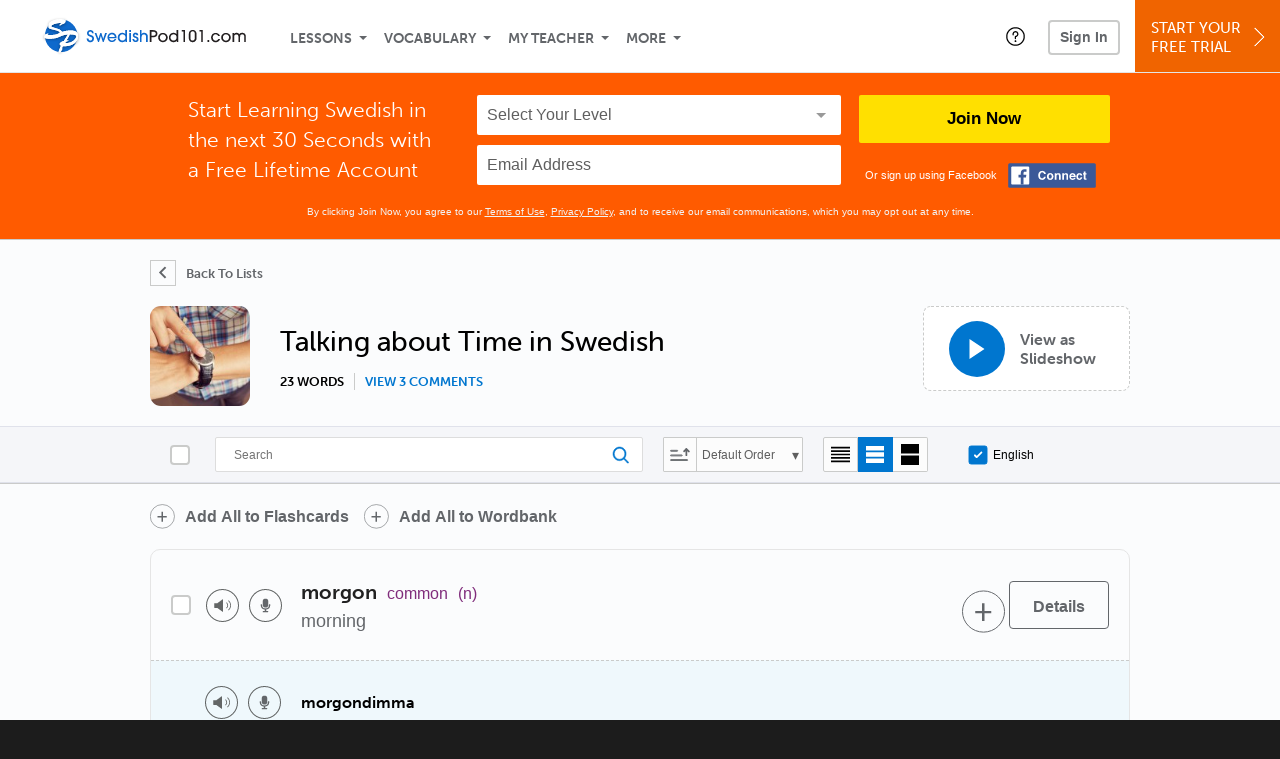

--- FILE ---
content_type: text/html; charset=UTF-8
request_url: https://www.swedishpod101.com/Swedish-vocabulary-lists/talking-about-time
body_size: 17533
content:
<!DOCTYPE html>
<html lang="en" class="responsive-b" >
<head>
    <meta charset="utf-8">
<!-- Google Tag Manager -->
<script>    window.dataLayer = window.dataLayer || [];
    
(function(w,d,s,l,i){w[l]=w[l]||[];w[l].push({'gtm.start':
new Date().getTime(),event:'gtm.js'});var f=d.getElementsByTagName(s)[0],
j=d.createElement(s),dl=l!='dataLayer'?'&l='+l:'';j.async=true;j.src=
'https://www.googletagmanager.com/gtm.js?id='+i+dl;f.parentNode.insertBefore(j,f);
})(window,document,'script','dataLayer','GTM-TZWV3FR');
    </script>
<!-- End Google Tag Manager -->
    <title>Talking about Time in Swedish</title>
            <meta name="viewport" content="width=device-width, initial-scale=1, maximum-scale=1">
        <meta name="title" content="Talking about Time in Swedish" />
    <meta name="keywords" content="learn Swedish, study Swedish, speak Swedish, Swedish language, Swedish culture, read Swedish, write Swedish, Sweden travel, Swedish podcasts" />
    <meta name="description" content="Learn these must-know Swedish words related to time. This free SwedishPod101.com lesson is perfect for beginners." />
    <meta http-equiv="Content-Language" content="en">
            <meta name="apple-itunes-app" content="app-id=668386019"/>
    	<meta property="fb:app_id" content="1463826067949000">
	<meta property="og:title" content="Talking about Time in Swedish">
	<meta property="og:image" content="https://cdn.innovativelanguage.com/sns/thumbnail/site/thumb_fb_swedish.png">
	<meta property="og:description" content="Learn these must-know Swedish words related to time. This free SwedishPod101.com lesson is perfect for beginners.">
	<meta property="og:site_name" content="SwedishPod101">
	<meta name="twitter:title" content="Talking about Time in Swedish">
	<meta name="twitter:description" content="Learn these must-know Swedish words related to time. This free SwedishPod101.com lesson is perfect for beginners.">
	<meta name="twitter:image" content="https://cdn.innovativelanguage.com/sns/thumbnail/site/thumb_fb_swedish.png">
	<meta name="twitter:card" content="summary_large_image">
	<meta name="twitter:site" content="@SwedishPod101">
	<meta name="twitter:creator" content="@SwedishPod101">
    <link rel="SHORTCUT ICON" href="/static/images/swedishpod101/favicon.ico"/>
    <link rel="image_src" href="https://www.swedishpod101.com/static/images/swedishpod101/itunes_logo.jpg" />
    <link rel="stylesheet" href="https://use.typekit.net/vcc4rmc.css"/>
    <link rel="canonical" href="https://www.swedishpod101.com/swedish-vocabulary-lists/"/>    <script src="/static/js/jquery-1.12.4.min.js"></script>
    <script src="/static/js/jquery-migrate-1.4.1.min.js"></script>
    
<script type="text/javascript">
function trackEvent(args, isAsynchronous) {
  jQuery.ajax({
    type: 'POST',
    async: (isAsynchronous!=undefined)?(isAsynchronous):(true),
    url: '/event_tracking.php',
    data: jQuery.extend({
      member_id: '0', 
        category: '_trackEvent', 
        action: '', 
        opt_label: '', 
        opt_value: ''
    }, args),
    success: function(msg) { /* do nothing */ }
  });
}
</script>    <script type="text/javascript">
        window.IllFormbricks = null;
    </script>
<script src="/static/js/compiled/common.3f69531d47c3d0737a3dcd17ce029b95.illv.min.js" type="text/javascript"></script>
<script src="https://www.google.com/recaptcha/api.js" type="text/javascript"></script>
<script src="/static/compiled/vocab/esbuild/client.6A6R5HGY.js" type="text/javascript"></script>
<link href="/static/compass/css/common-2021/responsive.699e3b9eac9df0cebc310b2dddbc5162.illv.css" rel="Stylesheet" type="text/css"/>
<link href="/static/compass/css/pages/redesign/vocabulary/vocabulary.bb92a7b0b3396442b229c45e91957275.illv.css" rel="Stylesheet" type="text/css"/>
<link href="/static/compiled/vocab/esbuild/client.EIISBDKW.css" rel="Stylesheet" type="text/css"/>
<link href="/static/compass/css/common-2021/swedishpod101.ad01d04b13922af12273d3828cb69c4d.illv.css" rel="Stylesheet" type="text/css"/>
    <script type="text/javascript">
        var li = false;
        var hb = false;
        var hp = false;
    </script>
    </head>
    <body class="responsive-b">
<a href="/honeypot-do-not-follow"
   rel="nofollow"
   style="display: none"
   aria-disabled="true"
   aria-hidden="true"
>Hallo, Pooh, you're just in time for a little smackerel of something</a>
    <span id="zendesk" data-zendesk-config="{&quot;language&quot;:&quot;swedish&quot;,&quot;color&quot;:&quot;#0076CF&quot;,&quot;site_url&quot;:&quot;swedishpod101.com&quot;,&quot;placeholders&quot;:{&quot;site-url&quot;:&quot;swedishpod101.com&quot;,&quot;site-name&quot;:&quot;SwedishPod101&quot;,&quot;language&quot;:&quot;Swedish&quot;,&quot;language-language&quot;:&quot;Swedish&quot;,&quot;language-your&quot;:&quot;Swedish&quot;,&quot;language-the&quot;:&quot;Swedish&quot;,&quot;language-a&quot;:&quot;Swedish&quot;,&quot;language-blank&quot;:&quot;Swedish&quot;,&quot;video-lgc1&quot;:&quot; &quot;,&quot;video-lgc2&quot;:&quot; &quot;}}"></span>
            <script src="https://static.zdassets.com/ekr/snippet.js?key=web_widget/innovativelanguage.zendesk.com" defer
                id="ze-snippet"></script>
        <script defer>
            window.zESettings = {
                answerBot: {
                    suppress: true
                }
            };
        </script>
            <script defer type="text/javascript" src="/static/js/dist/zendesk/zendesk.12a411b82d66488545273bbb65f934f2.illv.min.js"></script>
    <!-- Google Tag Manager (noscript) -->
<noscript><iframe src="https://www.googletagmanager.com/ns.html?id=GTM-TZWV3FR"
height="0" width="0" style="display:none;visibility:hidden"></iframe></noscript>
<!-- End Google Tag Manager (noscript) --><div id="fb-root"></div>
<script>(function(d, s, id) {
        var js, fjs = d.getElementsByTagName(s)[0];
        if (d.getElementById(id)) return;
        js = d.createElement(s); js.id = id;
        js.src = "//connect.facebook.net/en_US/sdk.js#xfbml=1&version=v2.3&appId=1463826067949000";
        fjs.parentNode.insertBefore(js, fjs);
    }(document, 'script', 'facebook-jssdk'));</script><div onclick="jQuery('.overlay_gray').hide();" class="overlay_gray" style="display: none;"></div>
<div onclick="jQuery('.overlay').hide();" onmouseover="jQuery('.overlay').hide();" class="overlay" style="display: none;"></div>
<div class="dashbar-a ">
    <div>
        <div class="dashbar-a__grid-top">
            <div class="dashbar-a__cell-a">
                <a class="dashbar-a__block--logo" tabindex="0" href="/">
                    <img src="/static/images/swedishpod101/header/swedishpod101-logo.svg" style="height: 40px;" alt="Home">
                </a>
            </div>
            <div class="dashbar-a__cell-b">                <span role="application">
                <div class="dashbar-a__block--nav-item js-dashbar-a-nav js-dashbar-a-block-lessons">
                    <a class="dashbar-a__nav-item dashbar-a__nav-item-dropdown js-dashbar-a-lessons js-dashbar-a-tabindex" aria-haspopup="true" aria-label="Lessons" tabindex="0">Lessons</a>
                    <div class="dashbar-a__block--dashbar dashbar-lessons js-dashbar-a-nav-item">
                            <div class="dashbar-a__grid">
                                <div class="dashbar-a__cell-e--3">
                                    <div>
                                        <span class="dashbar-a__nav-item--sub ill-ease-color"><a href="/lesson-library">Lesson Library</a></span>
                                        <span class="dashbar-a__nav-item--sub ill-ease-color"><a href="/newest-lessons">Newest Lessons</a></span>
                                        <span class="dashbar-a__nav-item--sub ill-ease-color">
                                                                                            <a href="/favorite-lessons">Favorite Lessons</a>
                                                                                    </span>
                                    </div>
                                </div>
                                <div class="dashbar-a__cell-e--4">
                                    <div>
                                        <div class="dashbar-a__label--next-lesson">Your Next Lesson</div>
                                        <div class="dashbar-a__separator"></div>
                                        <div>
                                            <div class="dashbar-a__cell-e--5">
                                                <img class="js-dashbar-lesson-img" src="https://cdn.innovativelanguage.com/swedishpod101/static/images/lessons/98/1339/1339_98.jpg" alt="">
                                            </div>
                                            <div class="dashbar-a__cell-e--6">
                                                <a  href="/lesson/absolute-beginner-1-how-to-introduce-yourself-in-excellent-swedish" class="js-dashbar-lesson-href js-dashbar-lesson-title dashbar-a__label--lesson-title ill-ease-color" aria-label="Lesson Title">How to Introduce Yourself in Excellent Swedish</a>
                                                <div  class="dashbar-a__label--season-title js-dashbar-season-title">Absolute Beginner Season 1</div>
                                                <div  class="dashbar-a__label--focus-statement js-dashbar-focus-statement">Learn how to greet people </div>
                                                <div class="dashbar-a__label--add-new-path js-dashbar-add-new-path" style="display:none;">Congratulations! You've finished everything on your pathway.
                                                    <a href="/lesson-library">Add a new path?</a>
                                                </div>
                                                <div class="dashbar-a__button--study-now">
                                                    <a  class="r101-button--h40-r4 js-dashbar-lesson-href" href="/lesson/absolute-beginner-1-how-to-introduce-yourself-in-excellent-swedish">Study now</a>
                                                </div>
                                            </div>
                                        </div>
                                    </div>
                                </div>
                            </div>
                    </div>
                </div><div class="dashbar-a__block--nav-item js-dashbar-a-nav">
                    <a class="dashbar-a__nav-item dashbar-a__nav-item-dropdown js-dashbar-a-tabindex" aria-haspopup="true" aria-label="Vocabulary" tabindex="0">Vocabulary</a>
                    <div class="dashbar-a__block--dashbar js-dashbar-a-nav-item">
                            <div class="dashbar-a__grid">
                                <div class="dashbar-a__cell-e--1">
                                    <div>
                                        <span class="dashbar-a__nav-item--sub ill-ease-color">
                                                                                            <a href="/learningcenter/flashcards/flashcards">Flashcards</a>
                                                                                    </span>
                                        <span class="dashbar-a__nav-item--sub ill-ease-color"><a href="/swedish-vocabulary-lists">Vocabulary Lists<span class="dashbar-a__free">Free</span></a></span>
                                        <span class="dashbar-a__nav-item--sub ill-ease-color">
                                                                                            <a href="/learningcenter/account/wordbank">Word Bank</a>
                                                                                    </span>
                                                                                <span class="dashbar-a__nav-item--sub ill-ease-color"><a href="/swedish-phrases/">Word of the Day<span class="dashbar-a__free">Free</span></a></span>
                                                                            </div>
                                </div>
                                <div class="dashbar-a__cell-e--2">
                                    <div>
                                        <span class="dashbar-a__nav-item--sub ill-ease-color"><a href="/swedish-dictionary/">Swedish Dictionary<span class="dashbar-a__free">Free</span></a></span>
                                        <span class="dashbar-a__nav-item--sub ill-ease-color"><a href="/swedish-word-lists/?coreX=100">100 Most Common Words<span class="dashbar-a__free">Free</span></a></span>
                                        <span class="dashbar-a__nav-item--sub ill-ease-color">
                                                                                            <a href="/swedish-word-lists/?coreX=2000">2000 Most Common Words</a>
                                                                                    </span>
                                        <span class="dashbar-a__nav-item--sub ill-ease-color"><a href="/key-swedish-phrases/">Swedish Key Phrases<span class="dashbar-a__free">Free</span></a></span>
                                    </div>
                                </div>
                            </div>
                    </div>
                </div><div class="dashbar-a__block--nav-item js-dashbar-a-nav">
                    <a class="dashbar-a__nav-item dashbar-a__nav-item-dropdown js-dashbar-a-tabindex" aria-haspopup="true" aria-label="My Teacher" tabindex="0">My Teacher</a>
                    <div class="dashbar-a__block--dashbar js-dashbar-a-nav-item">
                            <div class="dashbar-a__grid my-teacher">
                                        <span class="dashbar-a__nav-item--sub ill-ease-color"><a href="/myteacher">My Teacher Messenger</a></span>
                                                                                                                                                                                                                                        <span class="dashbar-a__nav-item--sub ill-ease-color"><a href="/myteacher">My Assessment Test</a></span>
                                <span class="dashbar-a__nav-item--sub ill-ease-color"><a href="/member/statistics.php" tabindex="-1">My Report</a></span>
                            </div>
                    </div>
                </div><div class="dashbar-a__block--nav-item js-dashbar-a-nav">
                    <a class="dashbar-a__nav-item dashbar-a__nav-item-dropdown js-dashbar-a-tabindex" aria-haspopup="true" aria-label="Extras" tabindex="0">More</a>
                    <div class="dashbar-a__block--dashbar dashbar-dots js-dashbar-a-nav-item">
                            <div class="dashbar-a__grid">
                                <div class="dashbar-a__cell-e--1">
                                    <div>
                                        <span class="dashbar-a__nav-item--sub ill-ease-color"><a href="/swedish-resources/">Swedish Resources</a></span>
                                        <span class="dashbar-a__nav-item--sub ill-ease-color"><a href="/app/">Mobile App</a></span>
                                                                                        <span class="dashbar-a__nav-item--sub ill-ease-color"><a href="/swedish-grammar/">Grammar Search</a></span>
                                                                                                                                                                </div>
                                </div>
                                <div class="dashbar-a__cell-narrow">
                                    <div>
                                        <span class="dashbar-a__nav-item--sub ill-ease-color">
                                                                                            <a href="/learningcenter/account/notes">My Notes</a>
                                                                                    </span>
                                        <span class="dashbar-a__nav-item--sub ill-ease-color"><a href="/learningcenter/account/myfeed">My Feed</a></span>
                                                                                <span class="dashbar-a__nav-item--sub ill-ease-color"><a href="https://www.swedishpod101.com/blog">Blog</a></span>
                                                                                <span data-lang="swedish" class="dashbar-a__nav-item--sub ill-ease-color">
                                            <a href="https://support.innovativelanguage.com/hc/en-us?language=swedish">Help Center</a>
                                        </span>
                                    </div>
                                </div>
                            </div>
                    </div>
                </div></span>            </div>
                            <div class="dashbar-a__block--nav-item dashbar-a__block--nav-item-help-center dashbar-a__block--nav-item-help-center-r0">
                    <div class="r101-help-center-button__wrapper">
    <a class="r101-help-center-button__link js-show-zendesk-sidebar" tabindex="0" role="button">
        <span class="r101-help-center-button__icon"></span>
    </a>
</div>
                </div>
            
            <div class="dashbar-a__cell-c">
                                    <button class="dashbar-a__block--sign-in-button r101-sign-in--a__button r101-sign-in--a__button--dashboard js-show-sign-in-form" aria-expanded="false" aria-haspopup="true">Sign In</button>
                    <script type="text/template" class="js-login-modal-template" data-captcha="1">
    <div class="js-sign-in--a__form">
    <div class="r101-sign-in--a__wrapper r101-sign-in--a__modal">
        <div class="r101-sign-in--a__modal-dialog">
            <div class="r101-sign-in--a__modal-top">
                <div class="r101-sign-in--a__modal-image swedishpod101"></div>
                <button type="button" aria-label="Close" class="r101-sign-in--a__modal-close js-sign-in--a__modal-close"></button>
            </div>
            <div class="r101-sign-in--a__modal-content">
                <div class="r101-sign-in--a__block js-sign-in--a__block-sign-in show">
                    <div class="r101-sign-in--a__block-title">Sign In</div>
                                            <div class="r101-sign-in--a__third-party-box">
                                                            <a href="/?ill_google_connect=1&signup_source=wordlist_google" class="r101-sign-in--a__google-button" title="Sign In With Google">
                                    <span class="r101-sign-in--a__google-icon"></span>
                                    <span class="r101-sign-in--a__google-text">Continue with Google</span>
                                </a>
                                                                                                                    <a href="/?ill_facebook_connect=1&signup_source=wordlist_facebook" class="r101-sign-in--a__facebook-button" title="Sign In With Facebook">
                                    <span class="r101-sign-in--a__facebook-icon"></span>
                                    <span class="r101-sign-in--a__facebook-text">Continue with Facebook</span>
                                </a>
                                                        <span class="r101-sign-in--a__divider"></span>
                        </div>
                                        <div class="r101-sign-in--a__block-error js-sign-in--a__sign-in-error-block hide">
                        <div class="r101-sign-in--a__block-error-title">Login Attempt Unsuccessful</div>
                        <div class="js-sign-in--a__sign-in-error-content"></div>
                    </div>
                    <form class="r101-sign-in--a__form js-sign-in-form"
                          method="post"
                          action="/sign-in?amember_redirect_url=%2FSwedish-vocabulary-lists%2Ftalking-about-time"
                                                    name="signin">
                        <input type="hidden" name="is_modal" value="1" />
                        <input type="hidden" name="timezoneName" value="">
                        <div class="r101-sign-in--a__form-item">
                            <label for="r101-sign-in-login" class="r101-sign-in--a__form-label">Username or Email Address</label>
                            <input class="r101-sign-in--a__form-input js-sign-in-email-input" type="text" name="amember_login" value="" autocapitalize="off" id="r101-sign-in-login" placeholder="Enter your Username or Email Address" autocomplete="username">
                            <p class="r101-sign-in--a__form-error-field" role="alert">This field is required</p>
                        </div>
                        <div class="r101-sign-in--a__form-item r101-sign-in--a__form-item-password">
                            <label for="r101-sign-in-password" class="r101-sign-in--a__form-label">Password</label>
                            <input class="r101-sign-in--a__form-input js-sign-in-password-input" type="password" name="amember_pass" value="" id="r101-sign-in-password" placeholder="Enter your password" autocomplete="current-password">
                            <button class="r101-sign-in--a__form-show js-toggle-password-visibility" type="button" aria-label="Show password" aria-pressed="false"></button>
                            <p class="r101-sign-in--a__form-error-field" role="alert">This field is required</p>
                        </div>
                        <div class="r101-sign-in--a__form-action">
                            <div class="r101-sign-in--a__form-checkbox-wrap">
                                <input type="checkbox" name="remember_login" id="r101-sign-in-remember-me" value="Y"><label for="r101-sign-in-remember-me">Remember me</label>
                            </div>
                            <div class="r101-sign-in--a__form-btn-wrap">
                                <div class="js-sign-in-context-recaptcha"></div>
                                <button class="r101-sign-in--a__form-btn js-ln-sign-in-button" type="submit" disabled>Sign In</button>
                                <button class="r101-sign-in--a__form-link js-show-reset-password-form" type="button">Reset Password</button>
                            </div>
                            <div class="r101-sign-in--a__form-sign-up">
                                <span>Don’t have an account? </span>
                                <button class="r101-sign-in--a__form-link js-show-sign-up-form" type="button"> Sign Up</button>
                            </div>
                        </div>
                    </form>
                </div>
                <div class="r101-sign-in--a__block r101-sign-in--a__block--reset js-sign-in--a__block-reset hide">
                    <div class="r101-sign-in--a__block-title">Reset Password</div>
                    <div class="r101-sign-in--a__block-text">Need to reset your password? No problem! Enter the email address you used to sign up with and we'll email you a password reset link.</div>
                    <form name="sendpass"
                          class="r101-sign-in--a__form js-reset-password-form"
                          method="post"
                          data-sitekey="6LfWff8UAAAAAKxlErR5YZwotldpj1hwO7KkZ-Lg"                          action="/reset-password?amember_redirect_url=%2FSwedish-vocabulary-lists%2Ftalking-about-time">
                        <input type="hidden" name="is_modal" value="1" />
                        <div class="r101-sign-in--a__form-item">
                            <label for="r101-sign-in-rp-email" class="r101-sign-in--a__form-label">Email Address</label>
                            <input type="email" class="r101-sign-in--a__form-input js-reset-password-input" name="login" id="r101-sign-in-rp-email" value="" aria-required="true" placeholder="Enter your email address">
                            <p class="r101-sign-in--a__form-error-field" role="alert">Please enter a valid email address</p>
                        </div>
                        <div class="r101-sign-in--a__form-action">
                            <div class="r101-sign-in--a__form-btn-wrap">
                                <div class="js-reset-password-context-recaptcha"></div>
                                <button class="r101-sign-in--a__form-btn js-reset-password-button" type="submit" disabled>Reset My Password</button>
                                <button class="r101-sign-in--a__form-link js-show-sign-in-form" type="button">Go To Sign In</button>
                            </div>
                        </div>
                    </form>
                </div>
                <div class="r101-sign-in--a__block r101-sign-in--a__block--sign-up js-sign-in--a__block-sign-up hide">
                    <div class="r101-sign-in--a__block-title">Get Started</div>
                    <div class="r101-sign-in--a__block-text">Sign up using your preferred method to start speaking Swedish in minutes</div>
                    <div class="r101-sign-in--a__third-party-box">
                                                    <a href="/?ill_google_connect=1&signup_source=wordlist_google" class="r101-sign-in--a__google-button" title="Sign Up With Google">
                                <span class="r101-sign-in--a__google-icon"></span>
                                <span class="r101-sign-in--a__google-text">Sign up with Google</span>
                            </a>
                                                                        <a href="/?ill_facebook_connect=1&signup_source=wordlist_facebook" class="r101-sign-in--a__facebook-button" title="Sign Up With Facebook">
                            <span class="r101-sign-in--a__facebook-icon"></span>
                            <span class="r101-sign-in--a__facebook-text">Sign up with Facebook</span>
                        </a>
                        <span class="r101-sign-in--a__divider"></span>
                    </div>
                    <form class="r101-sign-in--a__form js-sign-up-form"
                          name="signup"
                          method="post"
                          data-sitekey="6LfWff8UAAAAAKxlErR5YZwotldpj1hwO7KkZ-Lg"                          action="/?validate=true"
                    >
                        <input type="hidden" name="clickpath" value="|/Swedish-vocabulary-lists/talking-about-time">
                        <input type="hidden" name="controlgroup" value="">
                        <input type="hidden" name="price_group" value="">
                        <input type="hidden" name="paysys_id" value="free">
                        <input type="hidden" name="do_payment" value="1">
                        <input type="hidden" name="signup_source" value="wordlist">
                        <input type="hidden" name="login" value="_" maxlength="15">
                        <input type="hidden" name="signup_level_selected" value="">
                        <input type="hidden" name="signup_form" value="signup_popup" />
                        <input type="hidden" name="amember_redirect_url" value="/Swedish-vocabulary-lists/talking-about-time" />
                        <input type="hidden" name="autofilled" value="unknown">
                        <input type="hidden" name="js_checksum_source" value="">
                        <input type="hidden" name="js_checksum" value="">
                        <input type="hidden" name="agent" value="[base64]">
                        <div class="r101-sign-in--a__block-error js-sign-up-error hide"></div>
                        <div class="r101-sign-in--a__form-item js-sign-up-email-item">
                            <label for="sign-up-email" class="r101-sign-in--a__form-label">Email Address</label>
                            <input type="email"
                                   name="email"
                                   id="sign-up-email"
                                   placeholder="Enter your email address"
                                   title="Enter your email address"
                                   class="r101-sign-in--a__form-input js-sign-up-email"
                                   value=""
                            >
                            <input type="hidden" name="name" value="" placeholder="Enter your name" title="Enter your name">
                            <p class="r101-sign-in--a__form-error-field js-sign-up-email-error"></p>
                            <p class="r101-sign-in--a__form-error-field-gmail js-sign-up-email-error-gmail">
                                <b>Gmail users:</b> After signing up, check your spam folder for the activation email. <span class="js-sign-up-email-error-gmail-date"></span>
                            </p>
                        </div>
                        <div class="r101-sign-in--a__form-item r101-sign-in--a__form-item--hidden">
                            <label for="sign-up-last-name" class="r101-sign-in--a__form-label">Last Name</label>
                            <input type="text" name="last_name" id="sign-up-last-name" placeholder="Enter your last name" title="Enter your last name" value="">
                            <p class="r101-sign-in--a__form-error-field js-sign-up-last-name-error"></p>
                        </div>
                        <div class="r101-sign-in--a__form-action">
                            <div class="r101-sign-in--a__form-btn-wrap">
                                <div class="js-sign-up-context-recaptcha"></div>
                                <button type="submit" class="r101-sign-in--a__form-btn js-sign-up-submit" disabled>Sign up with Email</button>
                            </div>
                            <div class="r101-sign-in--a__form-terms">
                                By continuing, you agree to our
                                <a href="#terms_of_use" class="r101-sign-in--a__form-link-terms js-terms-link">Terms of Use</a>,
                                <a href="#privacy_policy" class="r101-sign-in--a__form-link-terms js-privacy-link">Privacy Policy</a>,
                                and to receive our email communications, which you may opt out at any time.
                            </div>
                            <div class="r101-sign-in--a__form-sign-up">
                                <span>Already have an account? </span>
                                <button class="r101-sign-in--a__form-link js-show-sign-in-form" type="button"> Sign In</button>
                            </div>
                        </div>
                    </form>
                </div>
            </div>
        </div>
    </div>
</div>
</script>
                            </div>
                            <div class="dashbar-a__cell-d">
                    <div class="dashbar-a__block--free-trial">
                                                    <a href="/" class="dashbar-a__free-trial" aria-haspopup="false" tabindex="0">Start Your<br/>Free Trial<i class="dashbar-a__arrow--sign-up"></i></a>
                                            </div>
                </div>
                    </div>
    </div>
</div>


<div
    id="lockout_modal_container"
    data-language="Swedish"
    data-user="{&quot;guessedPremiumLevel&quot;:false,&quot;guessedBasicLevel&quot;:false,&quot;subscriptionBelowPremium&quot;:false}"
    data-signup-email-form-info="{&quot;signup_path&quot;:&quot;\/?validate=true&quot;,&quot;facebookLink&quot;:&quot;\/?ill_facebook_connect=1&quot;,&quot;googleLink&quot;:&quot;\/?ill_google_connect=1&quot;,&quot;clickpath&quot;:&quot;|\/Swedish-vocabulary-lists\/talking-about-time&quot;,&quot;price_group&quot;:null,&quot;signup_source&quot;:&quot;lockout_modal&quot;,&quot;signup_level_selected&quot;:null,&quot;sitekey&quot;:&quot;6LfWff8UAAAAAKxlErR5YZwotldpj1hwO7KkZ-Lg&quot;,&quot;redirectUrl&quot;:&quot;?amember_redirect_url=%2FSwedish-vocabulary-lists%2Ftalking-about-time&quot;}"
></div>
<link rel="stylesheet" href="/static/compiled/lockout_modal/esbuild/client.LNQFGIQN.css" media="print" onload="this.media='all'"><script src="/static/compiled/lockout_modal/esbuild/client.QWV3H2PK.js" defer></script>
<div class="dashbar-r__header">
    <button class="dashbar-r__header--menu-button js-dashbar_r-open-menu" aria-label="Menu" aria-expanded="false" aria-haspopup="true" tabindex="0"></button>
    <div class="dashbar-r__header-logo">
        <a class="dashbar-r__header-logo--a" href="/" aria-label="Home">
            <img src="/static/images/swedishpod101/header/swedishpod101-logo.svg" role="img" class="dashbar-r__header-logo--img" alt="Home">
        </a>
    </div>
</div>

<div class="dashbar-r js-dashbar_r-wrap" lang="en">
    <div class="dashbar-r__overlay js-dashbar_r-overlay" aria-label="Close Menu" aria-expanded="true">
        <button class="dashbar-r__overlay--menu-button" aria-label="Close Menu"></button>
    </div>
    <div class="dashbar-r__menu js-dashbar_r-menu" role="navigation">
                    <div class="dashbar-r__profile">
                <div class="dashbar-r__profile-color swedish"></div>
                <button class="dashbard-r__profile--a dashbard-r__profile--a__left js-show-sign-in-form" aria-expanded="false" aria-haspopup="true">
                    <img src="/static/images/my_activity/icn_activity_user_placeholder.png" alt="" class="dashbard-r__profile-image">
                    <span class="dashboard-r__profile-info">
                        <span class="dashboard-r__profile-name">Welcome!</span>
                        <span class="dashboard-r__profile-link">Sign In</span>
                    </span>
                </button>
            </div>
            <div class="dashbar-r__fla">
                <a href="/" title="Start Your Free Trial" class="dashbar-r__fla--a" aria-label="Start Your Free Trial">
                    <img role="presentation" alt="Start Your Free Trial" src="/static/compass/images/ui/dashbar-r/icn_freeTrial.svg" class="dashbar-r__fla-image">
                    <span class="dashbar-r__fla-text">Start Your Free Trial</span>
                    <span class="dashbar-r__fla-arrow">&nbsp;</span>
                </a>
            </div>
                            <div class="dashbar-r__menu-slider js-dashbar_r-menu-slider">
            <div class="dashbar-r__level-a js-dashbar_r-level-a">
                                <button class="dashbar-r__item--branch js-dahbar_r-branch" data-branch="lessons" aria-label="Lessons Submenu">Lessons</button>
                <button class="dashbar-r__item--branch js-dahbar_r-branch" data-branch="vocabulary" aria-label="Vocabulary Submenu">Vocabulary</button>
                <button class="dashbar-r__item--branch js-dahbar_r-branch" data-branch="myteacher" aria-label="My Teacher Submenu">My Teacher</button>
                <button class="dashbar-r__item--branch js-dahbar_r-branch" data-branch="more" aria-label="Extras Submenu">More</button>
                                    <button class="dashbar-r__item--leaf-shaded js-show-sign-in-form" aria-expanded="false" aria-haspopup="true">Sign in</button>
                            </div>
            <div class="dashbar-r__level-b">
                <div class="dashbar-r__branch js-dashbar_r-branch-lessons">
                    <button class="dashbar-r__item--back js-dashbar_r-close-branch" aria-label="Leave Lessons Submenu">Lessons</button>
                    <a href="/lesson-library" class=" dashbar-r__item--leaf-b" aria-label="Lesson Library">Lesson Library</a>
                    <a href="/newest-lessons" class="dashbar-r__item--leaf-b" aria-label="Newest Lessons">Newest Lessons</a>
                                            <a href="/favorite-lessons" class="dashbar-r__item--leaf-b" aria-label="Favorite Lessons">Favorite Lessons</a>
                                    </div>
                <div class="dashbar-r__branch js-dashbar_r-branch-vocabulary">
                    <button class="dashbar-r__item--back js-dashbar_r-close-branch" aria-label="Leave Vocabulary Submenu">Vocabulary</button>
                                            <a href="/learningcenter/flashcards/flashcards" class="dashbar-r__item--leaf-b" aria-label="Flashcards">Flashcards</a>
                                        <a href="/swedish-vocabulary-lists/" class="dashbar-r__item--leaf-b" aria-label="Vocabulary Lists">Vocabulary Lists</a>
                                            <a href="/learningcenter/account/wordbank" class="dashbar-r__item--leaf-b" aria-label="wordbank">Word Bank</a>
                                                                <a href="/swedish-phrases/" class="dashbar-r__item--leaf-b" aria-label="Word of the Day">Word of the Day</a>
                                        <a href="/swedish-dictionary/" class="dashbar-r__item--leaf-b" aria-label="Swedish Dictionary">Swedish Dictionary</a>
                    <a href="/swedish-word-lists/?coreX=100" class="dashbar-r__item--leaf-b" aria-label="100 Most Common Words">100 Most Common Words</a>
                                            <a href="/swedish-word-lists/?coreX=2000" class="dashbar-r__item--leaf-b" aria-label="2000 Most Common Words">2000 Most Common Words</a>
                                        <a href="/key-swedish-phrases/" class="dashbar-r__item--leaf-b" aria-label="Swedish Key Phrases">Swedish Key Phrases</a>
                </div>
                <div class="dashbar-r__branch js-dashbar_r-branch-myteacher">
                    <button class="dashbar-r__item--back js-dashbar_r-close-branch" aria-label="Leave My Teacher Submenu">My Teacher</button>
                    <a href="/myteacher" class="dashbar-r__item--leaf-b" aria-label="My Teacher Messenger">My Teacher Messenger</a>
                                                                                                                        <a href="/myteacher" class="dashbar-r__item--leaf-b" aria-label="My Assessment Test">My Assessment Test</a>
                    <a href="/member/statistics.php" class="dashbar-r__item--leaf-b" aria-label="My Report">My Report</a>
                </div>
                <div class="dashbar-r__branch js-dashbar_r-branch-more">
                    <button class="dashbar-r__item--back js-dashbar_r-close-branch" aria-label="Leave Extras Submenu">More</button>
                    <a href="/swedish-resources/" class="dashbar-r__item--leaf-b" aria-label="Swedish Resources">Swedish Resources</a>
                    <a href="/app/" class="dashbar-r__item--leaf-b" aria-label="Mobile Apps">Mobile App</a>
                                            <a href="/swedish-grammar/" class="dashbar-r__item--leaf-b" aria-label="Grammar Bank">Grammar Search</a>
                                                                <a href="/learningcenter/account/notes" class="dashbar-r__item--leaf-b" aria-label="My Notes">My Notes</a>
                                        <a href="/learningcenter/account/myfeed" class="dashbar-r__item--leaf-b" aria-label="My Feed">My Feed</a>
                                            <a href="https://www.swedishpod101.com/blog" class="dashbar-r__item--leaf-b" aria-label="Blog">Blog</a>
                                        <a href="https://support.innovativelanguage.com/hc/en-us?language=swedish" class="dashbar-r__item--leaf-b" aria-label="Help Center">Help Center</a>
                </div>
            </div>
        </div>
    </div>
</div>
    <div class="r101-wrapper--ff5b00">
        <div class="wlv-fla">
            <div class="r101-fla--a js-fla">
    <form name="signup" method="post" action="/?validate=true">
        <div class="r101-fla--a__grid">
            <div class="r101-fla--a__cell--g">
                <p>Start Learning Swedish in the next 30 Seconds with<br/> a Free Lifetime Account</p>
            </div>
            <div class="r101-fla--a__cell--h">
                <div class="r101-fla__select">
                    <select name="signup_level_selected" title="Select Your Level" required>
                        <option value="" disabled selected>Select Your Level</option>
                        <option value="Absolute Beginner">Absolute Beginner</option>
                        <option value="Beginner">Beginner</option>
                        <option value="Intermediate">Intermediate</option>
                        <option value="Upper Intermediate">Upper Intermediate</option>
                        <option value="Advanced">Advanced</option>
                    </select>
                </div>
                <input type="email" name="email" required placeholder="Email Address" title="Enter Your Email Address" value="">
                <input type="hidden" name="name" value="" placeholder="Your Name" title="Enter Your Name">
                <div class="r101-fla--a__hidden-item">
                    <label for="fla-a-last-name">Last Name</label>
                    <input type="text" name="last_name" id="fla-a-last-name" placeholder="Your Last Name" title="Enter Your Last Name" value="">
                </div>
            </div>
            <div class="r101-fla--a__cell--i">
                <button type="submit">Join Now</button>
                <div class="r101-fla--a__grid">
                    <div class="r101-fla--a__cell--j">
                        <span>Or sign up using Facebook</span>
                    </div>
                    <div class="r101-fla--a__cell--k">
                        <a href="/?ill_facebook_connect=1&amp;signup_source=wordlist" class="r101-fla--a__fb" aria-label="Connect with Facebook"></a>
                    </div>
                </div>
            </div>
            <div class="r101-fla--a__consent">By clicking Join Now, you agree to our
                <a rel="nofollow" href="#terms_of_use" class="js-terms-link">Terms of Use</a>,
                <a rel="nofollow" href="#privacy_policy" class="js-privacy-link">Privacy Policy</a>,
                and to receive our email communications, which you may opt out at any time.</div>
        </div>
        <input type="hidden" name="clickpath" value="|/Swedish-vocabulary-lists/talking-about-time" />
        <input type="hidden" name="price_group" value="" />
        <input type="hidden" name="product_id" value="1" />
        <input type="hidden" name="pasys_id" value="free" />
        <input type="hidden" name="controlgroup" value="" />
        <input type="hidden" name="do_payment" value="1" />
        <input type="hidden" name="signup_source" value="wordlist" />
        <input type="hidden" name="signup_form" value="fla_a" />
        <input type="hidden" name="autofilled" value="unknown">
        <input type="hidden" name="js_checksum_source" value="">
        <input type="hidden" name="js_checksum" value="">
        <input type="hidden" name="agent" value="Dr+lkuoEATY9/[base64]">
    </form>
</div>
        </div>
    </div>
    
    <div id="vocab_page" data-user="{&quot;hasPremiumAccess&quot;:false,&quot;hasPremiumPlusAccess&quot;:false,&quot;isLogined&quot;:0,&quot;isLoggedWP&quot;:false,&quot;loginWP&quot;:&quot;&quot;,&quot;isPrivateTheme&quot;:false,&quot;guessedPremiumLevel&quot;:false}" data-language="Swedish" data-is-from-pathway="" data-wordlist="{&quot;id&quot;:&quot;135&quot;,&quot;wp_postId&quot;:&quot;2726&quot;,&quot;type&quot;:&quot;holiday&quot;,&quot;name&quot;:&quot;talking-about-time&quot;,&quot;title&quot;:&quot;Talking about Time in Swedish&quot;,&quot;date&quot;:&quot;2018-01-11 17:02:49&quot;,&quot;publishDate&quot;:&quot;2017-10-21&quot;,&quot;seoTitle&quot;:&quot;Talking about Time in Swedish&quot;,&quot;seoDescription&quot;:&quot;Learn these must-know Swedish words related to time. This free SwedishPod101.com lesson is perfect for beginners.&quot;,&quot;nWords&quot;:&quot;23&quot;,&quot;baseImageUrl&quot;:&quot;https:\/\/d1pra95f92lrn3.cloudfront.net\/media\/thumb\/26361&quot;,&quot;audio&quot;:&quot;https:\/\/d1pra95f92lrn3.cloudfront.net\/audio_preview\/pr_3c523aa2bb41764816786652c35ed79e.mp3&quot;,&quot;show&quot;:&quot;1&quot;,&quot;targetLanguageTitle&quot;:&quot;Prata om Tid&quot;,&quot;items&quot;:[{&quot;id&quot;:&quot;15017&quot;,&quot;flashcardId&quot;:&quot;1459016&quot;,&quot;english&quot;:&quot;morning&quot;,&quot;class&quot;:&quot;noun&quot;,&quot;audio&quot;:&quot;https:\/\/d1pra95f92lrn3.cloudfront.net\/audio\/348024.mp3&quot;,&quot;audioEnglish&quot;:&quot;https:\/\/d1pra95f92lrn3.cloudfront.net\/audio\/305965.mp3&quot;,&quot;target&quot;:&quot;morgon&quot;,&quot;image&quot;:&quot;https:\/\/d1pra95f92lrn3.cloudfront.net\/media\/thumb\/18746_96square.jpg&quot;,&quot;samples&quot;:[{&quot;id&quot;:&quot;5508&quot;,&quot;english&quot;:&quot;morning fog&quot;,&quot;audio&quot;:&quot;https:\/\/d1pra95f92lrn3.cloudfront.net\/audio\/283443.mp3&quot;,&quot;audioEnglish&quot;:&quot;https:\/\/d1pra95f92lrn3.cloudfront.net\/audio\/305967.mp3&quot;,&quot;target&quot;:&quot;morgondimma&quot;},{&quot;id&quot;:&quot;6769&quot;,&quot;english&quot;:&quot;early in the morning&quot;,&quot;audio&quot;:&quot;https:\/\/d1pra95f92lrn3.cloudfront.net\/audio\/348028.mp3&quot;,&quot;audioEnglish&quot;:&quot;https:\/\/d1pra95f92lrn3.cloudfront.net\/audio\/305968.mp3&quot;,&quot;target&quot;:&quot;tidigt p\u00e5 morgonen&quot;},{&quot;id&quot;:&quot;6770&quot;,&quot;english&quot;:&quot;He gets up at 8 a.m. every morning.&quot;,&quot;audio&quot;:&quot;https:\/\/d1pra95f92lrn3.cloudfront.net\/audio\/348029.mp3&quot;,&quot;audioEnglish&quot;:&quot;https:\/\/d1pra95f92lrn3.cloudfront.net\/audio\/305969.mp3&quot;,&quot;target&quot;:&quot;Han g\u00e5r upp klockan 8 varje morgon.&quot;},{&quot;id&quot;:&quot;6771&quot;,&quot;english&quot;:&quot;Traffic conditions on the highway are normal this morning.&quot;,&quot;audio&quot;:&quot;https:\/\/d1pra95f92lrn3.cloudfront.net\/audio\/348030.mp3&quot;,&quot;audioEnglish&quot;:&quot;https:\/\/d1pra95f92lrn3.cloudfront.net\/audio\/253720.mp3&quot;,&quot;target&quot;:&quot;Trafiksituationen p\u00e5 motorv\u00e4gen \u00e4r normal den h\u00e4r morgonen.&quot;},{&quot;id&quot;:&quot;6772&quot;,&quot;english&quot;:&quot;I jog in the morning.&quot;,&quot;audio&quot;:&quot;https:\/\/d1pra95f92lrn3.cloudfront.net\/audio\/348027.mp3&quot;,&quot;audioEnglish&quot;:&quot;https:\/\/d1pra95f92lrn3.cloudfront.net\/audio\/4283.mp3&quot;,&quot;target&quot;:&quot;Jag joggar p\u00e5 morgonen.&quot;},{&quot;id&quot;:&quot;6773&quot;,&quot;english&quot;:&quot;in the morning&quot;,&quot;audio&quot;:&quot;https:\/\/d1pra95f92lrn3.cloudfront.net\/audio\/348026.mp3&quot;,&quot;audioEnglish&quot;:&quot;https:\/\/d1pra95f92lrn3.cloudfront.net\/audio\/4282.mp3&quot;,&quot;target&quot;:&quot;p\u00e5 morgonen&quot;},{&quot;id&quot;:&quot;6774&quot;,&quot;english&quot;:&quot;Sunday morning&quot;,&quot;audio&quot;:&quot;https:\/\/d1pra95f92lrn3.cloudfront.net\/audio\/348025.mp3&quot;,&quot;audioEnglish&quot;:&quot;https:\/\/d1pra95f92lrn3.cloudfront.net\/audio\/305966.mp3&quot;,&quot;target&quot;:&quot;s\u00f6ndag morgon&quot;}],&quot;gender&quot;:&quot;common&quot;,&quot;isAddWordbank&quot;:false,&quot;image2x&quot;:&quot;https:\/\/d1pra95f92lrn3.cloudfront.net\/media\/thumb\/18746_192square.jpg&quot;},{&quot;id&quot;:&quot;15033&quot;,&quot;flashcardId&quot;:&quot;1458763&quot;,&quot;english&quot;:&quot;evening&quot;,&quot;class&quot;:&quot;noun&quot;,&quot;audio&quot;:&quot;https:\/\/d1pra95f92lrn3.cloudfront.net\/audio\/348069.mp3&quot;,&quot;audioEnglish&quot;:&quot;https:\/\/d1pra95f92lrn3.cloudfront.net\/audio\/305987.mp3&quot;,&quot;target&quot;:&quot;kv\u00e4ll&quot;,&quot;image&quot;:&quot;https:\/\/d1pra95f92lrn3.cloudfront.net\/media\/thumb\/8410_96square.jpg&quot;,&quot;samples&quot;:[{&quot;id&quot;:&quot;6764&quot;,&quot;english&quot;:&quot;evening in the city&quot;,&quot;audio&quot;:&quot;https:\/\/d1pra95f92lrn3.cloudfront.net\/audio\/348074.mp3&quot;,&quot;audioEnglish&quot;:&quot;https:\/\/d1pra95f92lrn3.cloudfront.net\/audio\/91653.mp3&quot;,&quot;target&quot;:&quot;kv\u00e4ll i staden&quot;},{&quot;id&quot;:&quot;6765&quot;,&quot;english&quot;:&quot;evening sunset&quot;,&quot;audio&quot;:&quot;https:\/\/d1pra95f92lrn3.cloudfront.net\/audio\/348073.mp3&quot;,&quot;audioEnglish&quot;:&quot;https:\/\/d1pra95f92lrn3.cloudfront.net\/audio\/91652.mp3&quot;,&quot;target&quot;:&quot;kv\u00e4llssolnedg\u00e5ng&quot;},{&quot;id&quot;:&quot;6766&quot;,&quot;english&quot;:&quot;I work hard during the day, so I relax in the evening.&quot;,&quot;audio&quot;:&quot;https:\/\/d1pra95f92lrn3.cloudfront.net\/audio\/348072.mp3&quot;,&quot;audioEnglish&quot;:&quot;https:\/\/d1pra95f92lrn3.cloudfront.net\/audio\/4286.mp3&quot;,&quot;target&quot;:&quot;Jag arbetar h\u00e5rt p\u00e5 dagen, s\u00e5 att jag kan slappna av p\u00e5 kv\u00e4llen.&quot;},{&quot;id&quot;:&quot;6767&quot;,&quot;english&quot;:&quot;every evening&quot;,&quot;audio&quot;:&quot;https:\/\/d1pra95f92lrn3.cloudfront.net\/audio\/348071.mp3&quot;,&quot;audioEnglish&quot;:&quot;https:\/\/d1pra95f92lrn3.cloudfront.net\/audio\/4285.mp3&quot;,&quot;target&quot;:&quot;varje kv\u00e4ll&quot;},{&quot;id&quot;:&quot;6768&quot;,&quot;english&quot;:&quot;After dinner we enjoy our evening.&quot;,&quot;audio&quot;:&quot;https:\/\/d1pra95f92lrn3.cloudfront.net\/audio\/348070.mp3&quot;,&quot;audioEnglish&quot;:&quot;https:\/\/d1pra95f92lrn3.cloudfront.net\/audio\/91650.mp3&quot;,&quot;target&quot;:&quot;Efter middagen njuter vi av v\u00e5r kv\u00e4ll.&quot;}],&quot;gender&quot;:&quot;common&quot;,&quot;isAddWordbank&quot;:false,&quot;image2x&quot;:&quot;https:\/\/d1pra95f92lrn3.cloudfront.net\/media\/thumb\/8410_192square.jpg&quot;},{&quot;id&quot;:&quot;17208&quot;,&quot;flashcardId&quot;:&quot;2369491&quot;,&quot;english&quot;:&quot;daytime&quot;,&quot;class&quot;:&quot;noun&quot;,&quot;audio&quot;:&quot;https:\/\/d1pra95f92lrn3.cloudfront.net\/audio\/170251.mp3&quot;,&quot;audioEnglish&quot;:&quot;https:\/\/d1pra95f92lrn3.cloudfront.net\/audio\/87748.mp3&quot;,&quot;target&quot;:&quot;dagtid&quot;,&quot;image&quot;:&quot;https:\/\/d1pra95f92lrn3.cloudfront.net\/media\/thumb\/26346_96square.jpg&quot;,&quot;samples&quot;:[{&quot;id&quot;:&quot;6778&quot;,&quot;english&quot;:&quot;daytime hours&quot;,&quot;audio&quot;:&quot;https:\/\/d1pra95f92lrn3.cloudfront.net\/audio\/609260.mp3&quot;,&quot;audioEnglish&quot;:&quot;https:\/\/d1pra95f92lrn3.cloudfront.net\/audio\/3275.mp3&quot;,&quot;target&quot;:&quot;dagtids timmar&quot;},{&quot;id&quot;:&quot;6779&quot;,&quot;english&quot;:&quot;I just can\u2019t sleep during the daytime.&quot;,&quot;audio&quot;:&quot;https:\/\/d1pra95f92lrn3.cloudfront.net\/audio\/609259.mp3&quot;,&quot;audioEnglish&quot;:&quot;https:\/\/d1pra95f92lrn3.cloudfront.net\/audio\/3274.mp3&quot;,&quot;target&quot;:&quot;Jag kan bara inte sova p\u00e5 dagtid.&quot;}],&quot;gender&quot;:&quot;common&quot;,&quot;isAddWordbank&quot;:false,&quot;image2x&quot;:&quot;https:\/\/d1pra95f92lrn3.cloudfront.net\/media\/thumb\/26346_192square.jpg&quot;},{&quot;id&quot;:&quot;18596&quot;,&quot;flashcardId&quot;:&quot;1459040&quot;,&quot;english&quot;:&quot;nighttime&quot;,&quot;class&quot;:&quot;noun&quot;,&quot;audio&quot;:&quot;https:\/\/d1pra95f92lrn3.cloudfront.net\/audio\/964553.mp3&quot;,&quot;audioEnglish&quot;:&quot;https:\/\/d1pra95f92lrn3.cloudfront.net\/audio\/87747.mp3&quot;,&quot;target&quot;:&quot;nattetid&quot;,&quot;image&quot;:&quot;https:\/\/d1pra95f92lrn3.cloudfront.net\/media\/thumb\/8319_96square.jpg&quot;,&quot;samples&quot;:[{&quot;id&quot;:&quot;6776&quot;,&quot;english&quot;:&quot;It's already nighttime.&quot;,&quot;audio&quot;:&quot;https:\/\/d1pra95f92lrn3.cloudfront.net\/audio\/609258.mp3&quot;,&quot;audioEnglish&quot;:&quot;https:\/\/d1pra95f92lrn3.cloudfront.net\/audio\/262862.mp3&quot;,&quot;target&quot;:&quot;Det \u00e4r redan natt.&quot;},{&quot;id&quot;:&quot;6777&quot;,&quot;english&quot;:&quot;nighttime view of the city&quot;,&quot;audio&quot;:&quot;https:\/\/d1pra95f92lrn3.cloudfront.net\/audio\/609257.mp3&quot;,&quot;audioEnglish&quot;:&quot;https:\/\/d1pra95f92lrn3.cloudfront.net\/audio\/90076.mp3&quot;,&quot;target&quot;:&quot;stadens nattutsikt&quot;}],&quot;gender&quot;:&quot;common&quot;,&quot;isAddWordbank&quot;:false,&quot;image2x&quot;:&quot;https:\/\/d1pra95f92lrn3.cloudfront.net\/media\/thumb\/8319_192square.jpg&quot;},{&quot;id&quot;:&quot;15660&quot;,&quot;flashcardId&quot;:&quot;2367458&quot;,&quot;english&quot;:&quot;hour&quot;,&quot;class&quot;:&quot;noun&quot;,&quot;audio&quot;:&quot;https:\/\/d1pra95f92lrn3.cloudfront.net\/audio\/170253.mp3&quot;,&quot;audioEnglish&quot;:&quot;https:\/\/d1pra95f92lrn3.cloudfront.net\/audio\/3248.mp3&quot;,&quot;target&quot;:&quot;timme&quot;,&quot;image&quot;:&quot;https:\/\/d1pra95f92lrn3.cloudfront.net\/media\/thumb\/22041_96square.jpg&quot;,&quot;samples&quot;:[{&quot;id&quot;:&quot;3689&quot;,&quot;english&quot;:&quot;There are 60 minutes in an hour.&quot;,&quot;audio&quot;:&quot;https:\/\/d1pra95f92lrn3.cloudfront.net\/audio\/609238.mp3&quot;,&quot;audioEnglish&quot;:&quot;https:\/\/d1pra95f92lrn3.cloudfront.net\/audio\/3255.mp3&quot;,&quot;target&quot;:&quot;Det g\u00e5r sextio minuter p\u00e5 en timme.&quot;},{&quot;id&quot;:&quot;3690&quot;,&quot;english&quot;:&quot;I sleep for 8 hours every day.&quot;,&quot;audio&quot;:&quot;https:\/\/d1pra95f92lrn3.cloudfront.net\/audio\/985887.mp3&quot;,&quot;audioEnglish&quot;:&quot;https:\/\/d1pra95f92lrn3.cloudfront.net\/audio\/3254.mp3&quot;,&quot;target&quot;:&quot;Jag sover i \u00e5tta timmar varje dag.&quot;},{&quot;id&quot;:&quot;3691&quot;,&quot;english&quot;:&quot;for one hour&quot;,&quot;audio&quot;:&quot;https:\/\/d1pra95f92lrn3.cloudfront.net\/audio\/609236.mp3&quot;,&quot;audioEnglish&quot;:&quot;https:\/\/d1pra95f92lrn3.cloudfront.net\/audio\/3253.mp3&quot;,&quot;target&quot;:&quot;i en timme&quot;},{&quot;id&quot;:&quot;3692&quot;,&quot;english&quot;:&quot;I\u2019ll be home from work in an hour.&quot;,&quot;audio&quot;:&quot;https:\/\/d1pra95f92lrn3.cloudfront.net\/audio\/609235.mp3&quot;,&quot;audioEnglish&quot;:&quot;https:\/\/d1pra95f92lrn3.cloudfront.net\/audio\/3251.mp3&quot;,&quot;target&quot;:&quot;Jag kommer hem fr\u00e5n jobbet om en timme.&quot;}],&quot;gender&quot;:&quot;common&quot;,&quot;isAddWordbank&quot;:false,&quot;image2x&quot;:&quot;https:\/\/d1pra95f92lrn3.cloudfront.net\/media\/thumb\/22041_192square.jpg&quot;},{&quot;id&quot;:&quot;15661&quot;,&quot;flashcardId&quot;:&quot;2367459&quot;,&quot;english&quot;:&quot;minute&quot;,&quot;class&quot;:&quot;noun&quot;,&quot;audio&quot;:&quot;https:\/\/d1pra95f92lrn3.cloudfront.net\/audio\/170239.mp3&quot;,&quot;audioEnglish&quot;:&quot;https:\/\/d1pra95f92lrn3.cloudfront.net\/audio\/3257.mp3&quot;,&quot;target&quot;:&quot;minut&quot;,&quot;image&quot;:&quot;https:\/\/d1pra95f92lrn3.cloudfront.net\/media\/thumb\/22043_96square.jpg&quot;,&quot;samples&quot;:[{&quot;id&quot;:&quot;3688&quot;,&quot;english&quot;:&quot;There are sixty seconds in a minute.&quot;,&quot;audio&quot;:&quot;https:\/\/d1pra95f92lrn3.cloudfront.net\/audio\/351493.mp3&quot;,&quot;audioEnglish&quot;:&quot;https:\/\/d1pra95f92lrn3.cloudfront.net\/audio\/3260.mp3&quot;,&quot;target&quot;:&quot;Det \u00e4r sextio sekunder i en minut.&quot;},{&quot;id&quot;:&quot;3693&quot;,&quot;english&quot;:&quot;three minutes&quot;,&quot;audio&quot;:&quot;https:\/\/d1pra95f92lrn3.cloudfront.net\/audio\/351499.mp3&quot;,&quot;audioEnglish&quot;:&quot;https:\/\/d1pra95f92lrn3.cloudfront.net\/audio\/3263.mp3&quot;,&quot;target&quot;:&quot;tre minuter&quot;}],&quot;gender&quot;:&quot;common&quot;,&quot;isAddWordbank&quot;:false,&quot;image2x&quot;:&quot;https:\/\/d1pra95f92lrn3.cloudfront.net\/media\/thumb\/22043_192square.jpg&quot;},{&quot;id&quot;:&quot;15662&quot;,&quot;flashcardId&quot;:&quot;2367460&quot;,&quot;english&quot;:&quot;o'clock&quot;,&quot;class&quot;:&quot;noun&quot;,&quot;audio&quot;:&quot;https:\/\/d1pra95f92lrn3.cloudfront.net\/audio\/170250.mp3&quot;,&quot;audioEnglish&quot;:&quot;https:\/\/d1pra95f92lrn3.cloudfront.net\/audio\/87738.mp3&quot;,&quot;target&quot;:&quot;klockan ...&quot;,&quot;image&quot;:&quot;https:\/\/d1pra95f92lrn3.cloudfront.net\/media\/thumb\/22044_96square.jpg&quot;,&quot;samples&quot;:[],&quot;gender&quot;:&quot;common&quot;,&quot;isAddWordbank&quot;:false,&quot;image2x&quot;:&quot;https:\/\/d1pra95f92lrn3.cloudfront.net\/media\/thumb\/22044_192square.jpg&quot;},{&quot;id&quot;:&quot;17203&quot;,&quot;flashcardId&quot;:&quot;2367498&quot;,&quot;english&quot;:&quot;half past&quot;,&quot;class&quot;:&quot;phrase&quot;,&quot;audio&quot;:&quot;https:\/\/d1pra95f92lrn3.cloudfront.net\/audio\/452181.mp3&quot;,&quot;audioEnglish&quot;:&quot;https:\/\/d1pra95f92lrn3.cloudfront.net\/audio\/87746.mp3&quot;,&quot;target&quot;:&quot;halv&quot;,&quot;image&quot;:&quot;https:\/\/d1pra95f92lrn3.cloudfront.net\/media\/thumb\/22040_96square.jpg&quot;,&quot;samples&quot;:[{&quot;id&quot;:&quot;6563&quot;,&quot;english&quot;:&quot;half past nine&quot;,&quot;audio&quot;:&quot;https:\/\/d1pra95f92lrn3.cloudfront.net\/audio\/609247.mp3&quot;,&quot;audioEnglish&quot;:&quot;https:\/\/d1pra95f92lrn3.cloudfront.net\/audio\/90073.mp3&quot;,&quot;target&quot;:&quot;halv tio&quot;},{&quot;id&quot;:&quot;6564&quot;,&quot;english&quot;:&quot;9:30 is the same as half past nine.&quot;,&quot;audio&quot;:&quot;https:\/\/d1pra95f92lrn3.cloudfront.net\/audio\/609246.mp3&quot;,&quot;audioEnglish&quot;:&quot;https:\/\/d1pra95f92lrn3.cloudfront.net\/audio\/90072.mp3&quot;,&quot;target&quot;:&quot;Nio och trettio \u00e4r samma som halv tio.&quot;}],&quot;gender&quot;:null,&quot;isAddWordbank&quot;:false,&quot;image2x&quot;:&quot;https:\/\/d1pra95f92lrn3.cloudfront.net\/media\/thumb\/22040_192square.jpg&quot;},{&quot;id&quot;:&quot;17200&quot;,&quot;flashcardId&quot;:&quot;2369485&quot;,&quot;english&quot;:&quot;AM&quot;,&quot;class&quot;:&quot;noun&quot;,&quot;audio&quot;:&quot;https:\/\/d1pra95f92lrn3.cloudfront.net\/audio\/609240.mp3&quot;,&quot;audioEnglish&quot;:&quot;https:\/\/d1pra95f92lrn3.cloudfront.net\/audio\/91644.mp3&quot;,&quot;target&quot;:&quot;f\u00f6rmiddag&quot;,&quot;image&quot;:&quot;https:\/\/d1pra95f92lrn3.cloudfront.net\/media\/thumb\/22048_96square.jpg&quot;,&quot;samples&quot;:[{&quot;id&quot;:&quot;6558&quot;,&quot;english&quot;:&quot;6 o'clock a.m.&quot;,&quot;audio&quot;:&quot;https:\/\/d1pra95f92lrn3.cloudfront.net\/audio\/975338.mp3&quot;,&quot;audioEnglish&quot;:&quot;https:\/\/d1pra95f92lrn3.cloudfront.net\/audio\/91646.mp3&quot;,&quot;target&quot;:&quot;klockan sex p\u00e5 morgonen&quot;}],&quot;gender&quot;:&quot;common&quot;,&quot;isAddWordbank&quot;:false,&quot;image2x&quot;:&quot;https:\/\/d1pra95f92lrn3.cloudfront.net\/media\/thumb\/22048_192square.jpg&quot;},{&quot;id&quot;:&quot;17204&quot;,&quot;flashcardId&quot;:&quot;2369487&quot;,&quot;english&quot;:&quot;PM&quot;,&quot;class&quot;:&quot;noun&quot;,&quot;audio&quot;:&quot;https:\/\/d1pra95f92lrn3.cloudfront.net\/audio\/609248.mp3&quot;,&quot;audioEnglish&quot;:&quot;https:\/\/d1pra95f92lrn3.cloudfront.net\/audio\/87735.mp3&quot;,&quot;target&quot;:&quot;eftermiddag&quot;,&quot;image&quot;:&quot;https:\/\/d1pra95f92lrn3.cloudfront.net\/media\/thumb\/24737_96square.jpg&quot;,&quot;samples&quot;:[{&quot;id&quot;:&quot;6565&quot;,&quot;english&quot;:&quot;at 11 p.m.&quot;,&quot;audio&quot;:&quot;https:\/\/d1pra95f92lrn3.cloudfront.net\/audio\/609249.mp3&quot;,&quot;audioEnglish&quot;:&quot;https:\/\/d1pra95f92lrn3.cloudfront.net\/audio\/3432.mp3&quot;,&quot;target&quot;:&quot;vid elva p\u00e5 eftermiddagen&quot;}],&quot;gender&quot;:&quot;common&quot;,&quot;isAddWordbank&quot;:false,&quot;image2x&quot;:&quot;https:\/\/d1pra95f92lrn3.cloudfront.net\/media\/thumb\/24737_192square.jpg&quot;},{&quot;id&quot;:&quot;22888&quot;,&quot;flashcardId&quot;:&quot;2566086&quot;,&quot;english&quot;:&quot;What time is it now?&quot;,&quot;class&quot;:&quot;phrase&quot;,&quot;audio&quot;:&quot;https:\/\/d1pra95f92lrn3.cloudfront.net\/audio\/615645.mp3&quot;,&quot;audioEnglish&quot;:&quot;https:\/\/d1pra95f92lrn3.cloudfront.net\/audio\/491290.mp3&quot;,&quot;target&quot;:&quot;Vad \u00e4r klockan nu?&quot;,&quot;image&quot;:&quot;https:\/\/d1pra95f92lrn3.cloudfront.net\/media\/thumb\/8730_96square.jpg&quot;,&quot;samples&quot;:[],&quot;gender&quot;:&quot;&quot;,&quot;isAddWordbank&quot;:false,&quot;image2x&quot;:&quot;https:\/\/d1pra95f92lrn3.cloudfront.net\/media\/thumb\/8730_192square.jpg&quot;},{&quot;id&quot;:&quot;22887&quot;,&quot;flashcardId&quot;:&quot;2566076&quot;,&quot;english&quot;:&quot;one o'clock&quot;,&quot;class&quot;:&quot;phrase&quot;,&quot;audio&quot;:&quot;https:\/\/d1pra95f92lrn3.cloudfront.net\/audio\/616261.mp3&quot;,&quot;audioEnglish&quot;:&quot;https:\/\/d1pra95f92lrn3.cloudfront.net\/audio\/104001.mp3&quot;,&quot;target&quot;:&quot;klockan ett&quot;,&quot;image&quot;:&quot;https:\/\/d1pra95f92lrn3.cloudfront.net\/media\/thumb\/28055_96square.jpg&quot;,&quot;samples&quot;:[],&quot;gender&quot;:&quot;&quot;,&quot;isAddWordbank&quot;:false,&quot;image2x&quot;:&quot;https:\/\/d1pra95f92lrn3.cloudfront.net\/media\/thumb\/28055_192square.jpg&quot;},{&quot;id&quot;:&quot;22889&quot;,&quot;flashcardId&quot;:&quot;2566085&quot;,&quot;english&quot;:&quot;two o'clock&quot;,&quot;class&quot;:&quot;phrase&quot;,&quot;audio&quot;:&quot;https:\/\/d1pra95f92lrn3.cloudfront.net\/audio\/616263.mp3&quot;,&quot;audioEnglish&quot;:&quot;https:\/\/d1pra95f92lrn3.cloudfront.net\/audio\/1609813.mp3&quot;,&quot;target&quot;:&quot;klockan tv\u00e5&quot;,&quot;image&quot;:&quot;https:\/\/d1pra95f92lrn3.cloudfront.net\/media\/thumb\/28050_96square.jpg&quot;,&quot;samples&quot;:[],&quot;gender&quot;:&quot;&quot;,&quot;isAddWordbank&quot;:false,&quot;image2x&quot;:&quot;https:\/\/d1pra95f92lrn3.cloudfront.net\/media\/thumb\/28050_192square.jpg&quot;},{&quot;id&quot;:&quot;22890&quot;,&quot;flashcardId&quot;:&quot;2566084&quot;,&quot;english&quot;:&quot;three o'clock&quot;,&quot;class&quot;:&quot;phrase&quot;,&quot;audio&quot;:&quot;https:\/\/d1pra95f92lrn3.cloudfront.net\/audio\/616264.mp3&quot;,&quot;audioEnglish&quot;:&quot;https:\/\/d1pra95f92lrn3.cloudfront.net\/audio\/1409898.mp3&quot;,&quot;target&quot;:&quot;klockan tre&quot;,&quot;image&quot;:&quot;https:\/\/d1pra95f92lrn3.cloudfront.net\/media\/thumb\/28048_96square.jpg&quot;,&quot;samples&quot;:[],&quot;gender&quot;:&quot;&quot;,&quot;isAddWordbank&quot;:false,&quot;image2x&quot;:&quot;https:\/\/d1pra95f92lrn3.cloudfront.net\/media\/thumb\/28048_192square.jpg&quot;},{&quot;id&quot;:&quot;22891&quot;,&quot;flashcardId&quot;:&quot;2566078&quot;,&quot;english&quot;:&quot;four o'clock&quot;,&quot;class&quot;:&quot;phrase&quot;,&quot;audio&quot;:&quot;https:\/\/d1pra95f92lrn3.cloudfront.net\/audio\/616265.mp3&quot;,&quot;audioEnglish&quot;:&quot;https:\/\/d1pra95f92lrn3.cloudfront.net\/audio\/1609814.mp3&quot;,&quot;target&quot;:&quot;klockan fyra&quot;,&quot;image&quot;:&quot;https:\/\/d1pra95f92lrn3.cloudfront.net\/media\/thumb\/28053_96square.jpg&quot;,&quot;samples&quot;:[],&quot;gender&quot;:&quot;&quot;,&quot;isAddWordbank&quot;:false,&quot;image2x&quot;:&quot;https:\/\/d1pra95f92lrn3.cloudfront.net\/media\/thumb\/28053_192square.jpg&quot;},{&quot;id&quot;:&quot;22892&quot;,&quot;flashcardId&quot;:&quot;2566077&quot;,&quot;english&quot;:&quot;five o'clock&quot;,&quot;class&quot;:&quot;phrase&quot;,&quot;audio&quot;:&quot;https:\/\/d1pra95f92lrn3.cloudfront.net\/audio\/616266.mp3&quot;,&quot;audioEnglish&quot;:&quot;https:\/\/d1pra95f92lrn3.cloudfront.net\/audio\/1609815.mp3&quot;,&quot;target&quot;:&quot;klockan fem&quot;,&quot;image&quot;:&quot;https:\/\/d1pra95f92lrn3.cloudfront.net\/media\/thumb\/28052_96square.jpg&quot;,&quot;samples&quot;:[],&quot;gender&quot;:&quot;&quot;,&quot;isAddWordbank&quot;:false,&quot;image2x&quot;:&quot;https:\/\/d1pra95f92lrn3.cloudfront.net\/media\/thumb\/28052_192square.jpg&quot;},{&quot;id&quot;:&quot;22893&quot;,&quot;flashcardId&quot;:&quot;2566080&quot;,&quot;english&quot;:&quot;six o'clock&quot;,&quot;class&quot;:&quot;phrase&quot;,&quot;audio&quot;:&quot;https:\/\/d1pra95f92lrn3.cloudfront.net\/audio\/616267.mp3&quot;,&quot;audioEnglish&quot;:&quot;https:\/\/d1pra95f92lrn3.cloudfront.net\/audio\/1609816.mp3&quot;,&quot;target&quot;:&quot;klockan sex&quot;,&quot;image&quot;:&quot;https:\/\/d1pra95f92lrn3.cloudfront.net\/media\/thumb\/28057_96square.jpg&quot;,&quot;samples&quot;:[],&quot;gender&quot;:&quot;&quot;,&quot;isAddWordbank&quot;:false,&quot;image2x&quot;:&quot;https:\/\/d1pra95f92lrn3.cloudfront.net\/media\/thumb\/28057_192square.jpg&quot;},{&quot;id&quot;:&quot;22885&quot;,&quot;flashcardId&quot;:&quot;2566081&quot;,&quot;english&quot;:&quot;seven o'clock&quot;,&quot;class&quot;:&quot;phrase&quot;,&quot;audio&quot;:&quot;https:\/\/d1pra95f92lrn3.cloudfront.net\/audio\/1555641.mp3&quot;,&quot;audioEnglish&quot;:&quot;https:\/\/d1pra95f92lrn3.cloudfront.net\/audio\/1609817.mp3&quot;,&quot;target&quot;:&quot;klockan sju&quot;,&quot;image&quot;:&quot;https:\/\/d1pra95f92lrn3.cloudfront.net\/media\/thumb\/28056_96square.jpg&quot;,&quot;samples&quot;:[],&quot;gender&quot;:&quot;&quot;,&quot;isAddWordbank&quot;:false,&quot;image2x&quot;:&quot;https:\/\/d1pra95f92lrn3.cloudfront.net\/media\/thumb\/28056_192square.jpg&quot;},{&quot;id&quot;:&quot;22884&quot;,&quot;flashcardId&quot;:&quot;2566074&quot;,&quot;english&quot;:&quot;eight o'clock&quot;,&quot;class&quot;:&quot;phrase&quot;,&quot;audio&quot;:&quot;https:\/\/d1pra95f92lrn3.cloudfront.net\/audio\/616269.mp3&quot;,&quot;audioEnglish&quot;:&quot;https:\/\/d1pra95f92lrn3.cloudfront.net\/audio\/1410255.mp3&quot;,&quot;target&quot;:&quot;klockan \u00e5tta.&quot;,&quot;image&quot;:&quot;https:\/\/d1pra95f92lrn3.cloudfront.net\/media\/thumb\/26129_96square.jpg&quot;,&quot;samples&quot;:[],&quot;gender&quot;:&quot;&quot;,&quot;isAddWordbank&quot;:false,&quot;image2x&quot;:&quot;https:\/\/d1pra95f92lrn3.cloudfront.net\/media\/thumb\/26129_192square.jpg&quot;},{&quot;id&quot;:&quot;22883&quot;,&quot;flashcardId&quot;:&quot;2566079&quot;,&quot;english&quot;:&quot;nine o'clock&quot;,&quot;class&quot;:&quot;phrase&quot;,&quot;audio&quot;:&quot;https:\/\/d1pra95f92lrn3.cloudfront.net\/audio\/616270.mp3&quot;,&quot;audioEnglish&quot;:&quot;https:\/\/d1pra95f92lrn3.cloudfront.net\/audio\/1609818.mp3&quot;,&quot;target&quot;:&quot;klockan nio&quot;,&quot;image&quot;:&quot;https:\/\/d1pra95f92lrn3.cloudfront.net\/media\/thumb\/28054_96square.jpg&quot;,&quot;samples&quot;:[],&quot;gender&quot;:&quot;&quot;,&quot;isAddWordbank&quot;:false,&quot;image2x&quot;:&quot;https:\/\/d1pra95f92lrn3.cloudfront.net\/media\/thumb\/28054_192square.jpg&quot;},{&quot;id&quot;:&quot;22881&quot;,&quot;flashcardId&quot;:&quot;2566082&quot;,&quot;english&quot;:&quot;ten o'clock&quot;,&quot;class&quot;:&quot;phrase&quot;,&quot;audio&quot;:&quot;https:\/\/d1pra95f92lrn3.cloudfront.net\/audio\/616427.mp3&quot;,&quot;audioEnglish&quot;:&quot;https:\/\/d1pra95f92lrn3.cloudfront.net\/audio\/1609819.mp3&quot;,&quot;target&quot;:&quot;klockan tio&quot;,&quot;image&quot;:&quot;https:\/\/d1pra95f92lrn3.cloudfront.net\/media\/thumb\/28058_96square.jpg&quot;,&quot;samples&quot;:[],&quot;gender&quot;:&quot;&quot;,&quot;isAddWordbank&quot;:false,&quot;image2x&quot;:&quot;https:\/\/d1pra95f92lrn3.cloudfront.net\/media\/thumb\/28058_192square.jpg&quot;},{&quot;id&quot;:&quot;22886&quot;,&quot;flashcardId&quot;:&quot;2566075&quot;,&quot;english&quot;:&quot;eleven o'clock&quot;,&quot;class&quot;:&quot;phrase&quot;,&quot;audio&quot;:&quot;https:\/\/d1pra95f92lrn3.cloudfront.net\/audio\/616428.mp3&quot;,&quot;audioEnglish&quot;:&quot;https:\/\/d1pra95f92lrn3.cloudfront.net\/audio\/1609820.mp3&quot;,&quot;target&quot;:&quot;klockan elva&quot;,&quot;image&quot;:&quot;https:\/\/d1pra95f92lrn3.cloudfront.net\/media\/thumb\/28051_96square.jpg&quot;,&quot;samples&quot;:[],&quot;gender&quot;:&quot;&quot;,&quot;isAddWordbank&quot;:false,&quot;image2x&quot;:&quot;https:\/\/d1pra95f92lrn3.cloudfront.net\/media\/thumb\/28051_192square.jpg&quot;},{&quot;id&quot;:&quot;22882&quot;,&quot;flashcardId&quot;:&quot;2566083&quot;,&quot;english&quot;:&quot;twelve o'clock&quot;,&quot;class&quot;:&quot;phrase&quot;,&quot;audio&quot;:&quot;https:\/\/d1pra95f92lrn3.cloudfront.net\/audio\/616271.mp3&quot;,&quot;audioEnglish&quot;:&quot;https:\/\/d1pra95f92lrn3.cloudfront.net\/audio\/253423.mp3&quot;,&quot;target&quot;:&quot;klockan tolv&quot;,&quot;image&quot;:&quot;https:\/\/d1pra95f92lrn3.cloudfront.net\/media\/thumb\/28049_96square.jpg&quot;,&quot;samples&quot;:[],&quot;gender&quot;:&quot;&quot;,&quot;isAddWordbank&quot;:false,&quot;image2x&quot;:&quot;https:\/\/d1pra95f92lrn3.cloudfront.net\/media\/thumb\/28049_192square.jpg&quot;}],&quot;subList&quot;:[]}" data-rss-comments-url="" data-is-wp-user-can-edit=""><div class="_wrap_12vcm_1 "><div class="_header_mobile_12vcm_66"><div class="_row_12vcm_81"><div class="_row_12vcm_81 _row_center_12vcm_372"><img alt="Word Image" class="_image_12vcm_125" src="https://d1pra95f92lrn3.cloudfront.net/media/thumb/26361_128square.jpg"><div><div class="_heading_12vcm_94">Talking about Time in Swedish</div><div class="_count_12vcm_101"><span class="_words_count_12vcm_150">23 words</span><button class="_link_12vcm_156" type="button">0 comments</button></div></div></div><div class="_tooltip_12vcm_291"><span role="button" tabindex="0" aria-haspopup="true" aria-expanded="false" aria-label="More" class="_more_15fps_26"></span></div></div><button class="_slideshow_btn_mobile_12vcm_387" type="button">Play Slideshow</button></div><div class="_header_desktop_12vcm_61"><div class="_wrap_top_12vcm_5"><div class="_container_12vcm_39"><div class="_row_12vcm_81"><a aria-label="Back To Lists" class="_link_epd66_47" href="/swedish-vocabulary-lists"><div class="_button_wrapper_epd66_1"><div class="_bg_epd66_12"></div></div><div class="_text_epd66_73">Back To Lists</div></a></div><div class="_row_space_between_12vcm_85 "><div class="_row_12vcm_81 _row_center_12vcm_372"><img alt="Word Image" class="_image_12vcm_125" src="https://d1pra95f92lrn3.cloudfront.net/media/thumb/26361_128square.jpg"><div><div class="_heading_12vcm_94">Talking about Time in Swedish</div><div class="_count_12vcm_101"><span class="_words_count_12vcm_150">23 words</span><button class="_link_12vcm_156" type="button">View 0 comments</button></div></div></div><button aria-label="View as Slideshow" class="_slideshow_wrap_12vcm_190 " type="button"><div class="_slideshow_bg_12vcm_217"></div><div class="_slideshow_text_12vcm_244">View as Slideshow</div></button></div></div></div><div class="_wrap_bottom_12vcm_11"><div class="_container_12vcm_39"><div class="_row_12vcm_81"><div class="_checkbox_all_wrap_12vcm_46"><div class="_item_w7ihq_1"><input aria-label="Select All" class="_input_w7ihq_6 undefined" id="b49e0be4-6b4e-e1c3-5566-dd92cb9db109" type="checkbox" value="false"><label class="_label_w7ihq_14" for="b49e0be4-6b4e-e1c3-5566-dd92cb9db109"><span class="_checkbox_default_wrapper_w7ihq_26"><span class="_checkbox_w7ihq_26"></span></span></label></div></div><label aria-label="Search" class="_search_wrapper_12vcm_49" for="e4bb74dc-3105-be6f-2d99-c22487534cea"><input aria-label="Search" class="_input_wf9as_12" id="e4bb74dc-3105-be6f-2d99-c22487534cea" placeholder="Search" type="text"><button aria-label="Search" class="_button_wf9as_62" type="button"></button><span class="_label_wf9as_93">Search</span></label><div class="_sorting_12vcm_121"><div class="_wrap_1hvok_2"><span role="button" tabindex="0" aria-haspopup="true" aria-expanded="false" class="_head_1hvok_11">Default Order</span></div></div><div class="_main_1dvly_1"></div><div class="_transliteration_switcher_wrap_12vcm_278"></div><div class="_item_w7ihq_1"><input aria-label="Check English" class="_input_w7ihq_6 undefined" id="3d9c88a5-f344-88cc-01f7-19149cf88312" type="checkbox" checked="" value="true"><label class="_label_w7ihq_14 _checkbox_english_label_12vcm_282" for="3d9c88a5-f344-88cc-01f7-19149cf88312"><span class="_checkbox_default_wrapper_w7ihq_26"><span class="_checkbox_w7ihq_26"></span></span>English</label></div></div></div></div><div class="_wrap_top_12vcm_5 "><div class="_container_12vcm_39"><div class="_add_buttons_wrap_168c0_103"><div class="_button_wrapper_168c0_109 "><div class="_bg_168c0_120"></div><button aria-label="Add All to Flashcards" class="_button_168c0_109" type="button">Add All to Flashcards</button></div><div class="_button_wrapper_168c0_109 "><div class="_bg_168c0_120"></div><button aria-label="Add All to Wordbank" class="_button_168c0_109" type="button">Add All to Wordbank</button></div></div></div></div></div></div><div class="_wrap_1c74d_78 "><div class="_container_1c74d_73"><div class="_words_border_1c74d_92"><div class="_box_y2wte_1 _box_pathway_y2wte_13"><div class="_word_line_y2wte_13"><div class="_controls_col_y2wte_38"><div class="_item_w7ihq_1"><input aria-label="Select Vocabulary" class="_input_w7ihq_6 undefined" id="b85399c3-6f61-62a6-012d-64643e72f9bb" type="checkbox" value="false"><label class="_label_w7ihq_14" for="b85399c3-6f61-62a6-012d-64643e72f9bb"><span class="_checkbox_y2wte_127"><span class="_checkbox_w7ihq_26"></span></span></label></div><div class="_col_wrap_y2wte_67"><div class="_audio_col_y2wte_58"><div class="_audio_y2wte_58" style="opacity:100%"><button aria-label="Play audio" class="_light_tvqw6_33 _main_tvqw6_7" title="Play audio" type="button"></button></div></div><div class="_voice_col_y2wte_72"><button aria-label="Voice recorder" class="_voice_y2wte_72" title="Voice recorder" type="button"></button></div></div></div><div class="_content_col_wrap_y2wte_122"><div class="_content_col_y2wte_122"><div class="_main_content_y2wte_193"><div class="_headings_y2wte_226"><div class="_headings_wrap_y2wte_235 _vertical_margin_y2wte_107"><div class="_word_h1_y2wte_26 _swedishpod101_yuels_91 _word_yuels_107" dir="ltr" lang="sv">morgon</div></div></div><div class="_extra_y2wte_23 _vertical_margin_y2wte_107"><div class="_extra_cell_y2wte_260">common</div><div class="_extra_cell_y2wte_260">(n)</div></div></div><div class="_word_english_y2wte_32 _vertical_margin_y2wte_107">morning</div></div><div class="_plus_col_y2wte_41"><div class="_button_wrapper_1jt9r_1"><div class="_bg_1jt9r_7"></div><button aria-label="Add to word bank" class="_button_1jt9r_1" type="button"></button></div></div><div class="_details_col_y2wte_78"><button aria-haspopup="true" aria-label="Details" class="_button_fs00f_1 _details_button_y2wte_44" type="button"></button></div></div></div><div class="_sample_y2wte_17"><div class="_sample_target_content_y2wte_312"><div class="_controls_col_y2wte_38"><div class="_col_wrap_y2wte_67"><div class="_sample_audio_col_y2wte_61 _audio_col_y2wte_58"><div class="_sample_audio_y2wte_61" style="opacity:100%"><button aria-label="Play audio" class="_light_tvqw6_33 _main_tvqw6_7" title="Play audio" type="button"></button></div></div><div class="_voice_col_y2wte_72"><button aria-label="Voice recorder" class="_voice_y2wte_72" title="Voice recorder" type="button"></button></div></div></div><div class="_sample_content_col_y2wte_335"><div class="_sample_h1_y2wte_293 _swedishpod101_yuels_91 _word_yuels_107" dir="ltr" lang="sv">morgondimma</div></div></div><div class="_sample_english_content_y2wte_312"><div class="_controls_col_y2wte_38"><div class="_sample_audio_col_y2wte_61 _audio_col_y2wte_58"><div class="_sample_audio_y2wte_61" style="opacity:100%"><button aria-label="Play audio" class="_light_tvqw6_33 _main_tvqw6_7" title="Play audio" type="button"></button></div></div></div><div class="_sample_content_col_y2wte_335"><div class="_sample_english_y2wte_304">morning fog</div></div></div><div class="_sample_more_box_y2wte_48"><button aria-label="Toggle more examples" class="_sample_more_button_y2wte_17" type="button">6 More Examples</button></div></div></div><div class="_box_y2wte_1 _box_pathway_y2wte_13"><div class="_word_line_y2wte_13"><div class="_controls_col_y2wte_38"><div class="_item_w7ihq_1"><input aria-label="Select Vocabulary" class="_input_w7ihq_6 undefined" id="68fdb572-1331-44c8-8641-a33439af2e1d" type="checkbox" value="false"><label class="_label_w7ihq_14" for="68fdb572-1331-44c8-8641-a33439af2e1d"><span class="_checkbox_y2wte_127"><span class="_checkbox_w7ihq_26"></span></span></label></div><div class="_col_wrap_y2wte_67"><div class="_audio_col_y2wte_58"><div class="_audio_y2wte_58" style="opacity:100%"><button aria-label="Play audio" class="_light_tvqw6_33 _main_tvqw6_7" title="Play audio" type="button"></button></div></div><div class="_voice_col_y2wte_72"><button aria-label="Voice recorder" class="_voice_y2wte_72" title="Voice recorder" type="button"></button></div></div></div><div class="_content_col_wrap_y2wte_122"><div class="_content_col_y2wte_122"><div class="_main_content_y2wte_193"><div class="_headings_y2wte_226"><div class="_headings_wrap_y2wte_235 _vertical_margin_y2wte_107"><div class="_word_h1_y2wte_26 _swedishpod101_yuels_91 _word_yuels_107" dir="ltr" lang="sv">kväll</div></div></div><div class="_extra_y2wte_23 _vertical_margin_y2wte_107"><div class="_extra_cell_y2wte_260">common</div><div class="_extra_cell_y2wte_260">(n)</div></div></div><div class="_word_english_y2wte_32 _vertical_margin_y2wte_107">evening</div></div><div class="_plus_col_y2wte_41"><div class="_button_wrapper_1jt9r_1"><div class="_bg_1jt9r_7"></div><button aria-label="Add to word bank" class="_button_1jt9r_1" type="button"></button></div></div><div class="_details_col_y2wte_78"><button aria-haspopup="true" aria-label="Details" class="_button_fs00f_1 _details_button_y2wte_44" type="button"></button></div></div></div><div class="_sample_y2wte_17"><div class="_sample_target_content_y2wte_312"><div class="_controls_col_y2wte_38"><div class="_col_wrap_y2wte_67"><div class="_sample_audio_col_y2wte_61 _audio_col_y2wte_58"><div class="_sample_audio_y2wte_61" style="opacity:100%"><button aria-label="Play audio" class="_light_tvqw6_33 _main_tvqw6_7" title="Play audio" type="button"></button></div></div><div class="_voice_col_y2wte_72"><button aria-label="Voice recorder" class="_voice_y2wte_72" title="Voice recorder" type="button"></button></div></div></div><div class="_sample_content_col_y2wte_335"><div class="_sample_h1_y2wte_293 _swedishpod101_yuels_91 _word_yuels_107" dir="ltr" lang="sv">kväll i staden</div></div></div><div class="_sample_english_content_y2wte_312"><div class="_controls_col_y2wte_38"><div class="_sample_audio_col_y2wte_61 _audio_col_y2wte_58"><div class="_sample_audio_y2wte_61" style="opacity:100%"><button aria-label="Play audio" class="_light_tvqw6_33 _main_tvqw6_7" title="Play audio" type="button"></button></div></div></div><div class="_sample_content_col_y2wte_335"><div class="_sample_english_y2wte_304">evening in the city</div></div></div><div class="_sample_more_box_y2wte_48"><button aria-label="Toggle more examples" class="_sample_more_button_y2wte_17" type="button">4 More Examples</button></div></div></div><div class="_box_y2wte_1 _box_pathway_y2wte_13"><div class="_word_line_y2wte_13"><div class="_controls_col_y2wte_38"><div class="_item_w7ihq_1"><input aria-label="Select Vocabulary" class="_input_w7ihq_6 undefined" id="cd917295-6590-2f0a-f43c-34f1dfe69894" type="checkbox" value="false"><label class="_label_w7ihq_14" for="cd917295-6590-2f0a-f43c-34f1dfe69894"><span class="_checkbox_y2wte_127"><span class="_checkbox_w7ihq_26"></span></span></label></div><div class="_col_wrap_y2wte_67"><div class="_audio_col_y2wte_58"><div class="_audio_y2wte_58" style="opacity:100%"><button aria-label="Play audio" class="_light_tvqw6_33 _main_tvqw6_7" title="Play audio" type="button"></button></div></div><div class="_voice_col_y2wte_72"><button aria-label="Voice recorder" class="_voice_y2wte_72" title="Voice recorder" type="button"></button></div></div></div><div class="_content_col_wrap_y2wte_122"><div class="_content_col_y2wte_122"><div class="_main_content_y2wte_193"><div class="_headings_y2wte_226"><div class="_headings_wrap_y2wte_235 _vertical_margin_y2wte_107"><div class="_word_h1_y2wte_26 _swedishpod101_yuels_91 _word_yuels_107" dir="ltr" lang="sv">dagtid</div></div></div><div class="_extra_y2wte_23 _vertical_margin_y2wte_107"><div class="_extra_cell_y2wte_260">common</div><div class="_extra_cell_y2wte_260">(n)</div></div></div><div class="_word_english_y2wte_32 _vertical_margin_y2wte_107">daytime</div></div><div class="_plus_col_y2wte_41"><div class="_button_wrapper_1jt9r_1"><div class="_bg_1jt9r_7"></div><button aria-label="Add to word bank" class="_button_1jt9r_1" type="button"></button></div></div><div class="_details_col_y2wte_78"><button aria-haspopup="true" aria-label="Details" class="_button_fs00f_1 _details_button_y2wte_44" type="button"></button></div></div></div><div class="_sample_y2wte_17"><div class="_sample_target_content_y2wte_312"><div class="_controls_col_y2wte_38"><div class="_col_wrap_y2wte_67"><div class="_sample_audio_col_y2wte_61 _audio_col_y2wte_58"><div class="_sample_audio_y2wte_61" style="opacity:100%"><button aria-label="Play audio" class="_light_tvqw6_33 _main_tvqw6_7" title="Play audio" type="button"></button></div></div><div class="_voice_col_y2wte_72"><button aria-label="Voice recorder" class="_voice_y2wte_72" title="Voice recorder" type="button"></button></div></div></div><div class="_sample_content_col_y2wte_335"><div class="_sample_h1_y2wte_293 _swedishpod101_yuels_91 _word_yuels_107" dir="ltr" lang="sv">dagtids timmar</div></div></div><div class="_sample_english_content_y2wte_312"><div class="_controls_col_y2wte_38"><div class="_sample_audio_col_y2wte_61 _audio_col_y2wte_58"><div class="_sample_audio_y2wte_61" style="opacity:100%"><button aria-label="Play audio" class="_light_tvqw6_33 _main_tvqw6_7" title="Play audio" type="button"></button></div></div></div><div class="_sample_content_col_y2wte_335"><div class="_sample_english_y2wte_304">daytime hours</div></div></div><div class="_sample_more_box_y2wte_48"><button aria-label="Toggle more examples" class="_sample_more_button_y2wte_17" type="button">1 More Example</button></div></div></div><div class="_box_y2wte_1 _box_pathway_y2wte_13"><div class="_word_line_y2wte_13"><div class="_controls_col_y2wte_38"><div class="_item_w7ihq_1"><input aria-label="Select Vocabulary" class="_input_w7ihq_6 undefined" id="6221493e-415b-3bab-446d-191173540964" type="checkbox" value="false"><label class="_label_w7ihq_14" for="6221493e-415b-3bab-446d-191173540964"><span class="_checkbox_y2wte_127"><span class="_checkbox_w7ihq_26"></span></span></label></div><div class="_col_wrap_y2wte_67"><div class="_audio_col_y2wte_58"><div class="_audio_y2wte_58" style="opacity:100%"><button aria-label="Play audio" class="_light_tvqw6_33 _main_tvqw6_7" title="Play audio" type="button"></button></div></div><div class="_voice_col_y2wte_72"><button aria-label="Voice recorder" class="_voice_y2wte_72" title="Voice recorder" type="button"></button></div></div></div><div class="_content_col_wrap_y2wte_122"><div class="_content_col_y2wte_122"><div class="_main_content_y2wte_193"><div class="_headings_y2wte_226"><div class="_headings_wrap_y2wte_235 _vertical_margin_y2wte_107"><div class="_word_h1_y2wte_26 _swedishpod101_yuels_91 _word_yuels_107" dir="ltr" lang="sv">nattetid</div></div></div><div class="_extra_y2wte_23 _vertical_margin_y2wte_107"><div class="_extra_cell_y2wte_260">common</div><div class="_extra_cell_y2wte_260">(n)</div></div></div><div class="_word_english_y2wte_32 _vertical_margin_y2wte_107">nighttime</div></div><div class="_plus_col_y2wte_41"><div class="_button_wrapper_1jt9r_1"><div class="_bg_1jt9r_7"></div><button aria-label="Add to word bank" class="_button_1jt9r_1" type="button"></button></div></div><div class="_details_col_y2wte_78"><button aria-haspopup="true" aria-label="Details" class="_button_fs00f_1 _details_button_y2wte_44" type="button"></button></div></div></div><div class="_sample_y2wte_17"><div class="_sample_target_content_y2wte_312"><div class="_controls_col_y2wte_38"><div class="_col_wrap_y2wte_67"><div class="_sample_audio_col_y2wte_61 _audio_col_y2wte_58"><div class="_sample_audio_y2wte_61" style="opacity:100%"><button aria-label="Play audio" class="_light_tvqw6_33 _main_tvqw6_7" title="Play audio" type="button"></button></div></div><div class="_voice_col_y2wte_72"><button aria-label="Voice recorder" class="_voice_y2wte_72" title="Voice recorder" type="button"></button></div></div></div><div class="_sample_content_col_y2wte_335"><div class="_sample_h1_y2wte_293 _swedishpod101_yuels_91 _word_yuels_107" dir="ltr" lang="sv">Det är redan natt.</div></div></div><div class="_sample_english_content_y2wte_312"><div class="_controls_col_y2wte_38"><div class="_sample_audio_col_y2wte_61 _audio_col_y2wte_58"><div class="_sample_audio_y2wte_61" style="opacity:100%"><button aria-label="Play audio" class="_light_tvqw6_33 _main_tvqw6_7" title="Play audio" type="button"></button></div></div></div><div class="_sample_content_col_y2wte_335"><div class="_sample_english_y2wte_304">It's already nighttime.</div></div></div><div class="_sample_more_box_y2wte_48"><button aria-label="Toggle more examples" class="_sample_more_button_y2wte_17" type="button">1 More Example</button></div></div></div><div class="_box_y2wte_1 _box_pathway_y2wte_13"><div class="_word_line_y2wte_13"><div class="_controls_col_y2wte_38"><div class="_item_w7ihq_1"><input aria-label="Select Vocabulary" class="_input_w7ihq_6 undefined" id="1f688b03-cfc5-88d3-193c-b299098ce20e" type="checkbox" value="false"><label class="_label_w7ihq_14" for="1f688b03-cfc5-88d3-193c-b299098ce20e"><span class="_checkbox_y2wte_127"><span class="_checkbox_w7ihq_26"></span></span></label></div><div class="_col_wrap_y2wte_67"><div class="_audio_col_y2wte_58"><div class="_audio_y2wte_58" style="opacity:100%"><button aria-label="Play audio" class="_light_tvqw6_33 _main_tvqw6_7" title="Play audio" type="button"></button></div></div><div class="_voice_col_y2wte_72"><button aria-label="Voice recorder" class="_voice_y2wte_72" title="Voice recorder" type="button"></button></div></div></div><div class="_content_col_wrap_y2wte_122"><div class="_content_col_y2wte_122"><div class="_main_content_y2wte_193"><div class="_headings_y2wte_226"><div class="_headings_wrap_y2wte_235 _vertical_margin_y2wte_107"><div class="_word_h1_y2wte_26 _swedishpod101_yuels_91 _word_yuels_107" dir="ltr" lang="sv">timme</div></div></div><div class="_extra_y2wte_23 _vertical_margin_y2wte_107"><div class="_extra_cell_y2wte_260">common</div><div class="_extra_cell_y2wte_260">(n)</div></div></div><div class="_word_english_y2wte_32 _vertical_margin_y2wte_107">hour</div></div><div class="_plus_col_y2wte_41"><div class="_button_wrapper_1jt9r_1"><div class="_bg_1jt9r_7"></div><button aria-label="Add to word bank" class="_button_1jt9r_1" type="button"></button></div></div><div class="_details_col_y2wte_78"><button aria-haspopup="true" aria-label="Details" class="_button_fs00f_1 _details_button_y2wte_44" type="button"></button></div></div></div><div class="_sample_y2wte_17"><div class="_sample_target_content_y2wte_312"><div class="_controls_col_y2wte_38"><div class="_col_wrap_y2wte_67"><div class="_sample_audio_col_y2wte_61 _audio_col_y2wte_58"><div class="_sample_audio_y2wte_61" style="opacity:100%"><button aria-label="Play audio" class="_light_tvqw6_33 _main_tvqw6_7" title="Play audio" type="button"></button></div></div><div class="_voice_col_y2wte_72"><button aria-label="Voice recorder" class="_voice_y2wte_72" title="Voice recorder" type="button"></button></div></div></div><div class="_sample_content_col_y2wte_335"><div class="_sample_h1_y2wte_293 _swedishpod101_yuels_91 _word_yuels_107" dir="ltr" lang="sv">Det går sextio minuter på en timme.</div></div></div><div class="_sample_english_content_y2wte_312"><div class="_controls_col_y2wte_38"><div class="_sample_audio_col_y2wte_61 _audio_col_y2wte_58"><div class="_sample_audio_y2wte_61" style="opacity:100%"><button aria-label="Play audio" class="_light_tvqw6_33 _main_tvqw6_7" title="Play audio" type="button"></button></div></div></div><div class="_sample_content_col_y2wte_335"><div class="_sample_english_y2wte_304">There are 60 minutes in an hour.</div></div></div><div class="_sample_more_box_y2wte_48"><button aria-label="Toggle more examples" class="_sample_more_button_y2wte_17" type="button">3 More Examples</button></div></div></div><div class="_box_y2wte_1 _box_pathway_y2wte_13"><div class="_word_line_y2wte_13"><div class="_controls_col_y2wte_38"><div class="_item_w7ihq_1"><input aria-label="Select Vocabulary" class="_input_w7ihq_6 undefined" id="e0cbe7ec-c6e0-a8d4-eeeb-e6af7767a458" type="checkbox" value="false"><label class="_label_w7ihq_14" for="e0cbe7ec-c6e0-a8d4-eeeb-e6af7767a458"><span class="_checkbox_y2wte_127"><span class="_checkbox_w7ihq_26"></span></span></label></div><div class="_col_wrap_y2wte_67"><div class="_audio_col_y2wte_58"><div class="_audio_y2wte_58" style="opacity:100%"><button aria-label="Play audio" class="_light_tvqw6_33 _main_tvqw6_7" title="Play audio" type="button"></button></div></div><div class="_voice_col_y2wte_72"><button aria-label="Voice recorder" class="_voice_y2wte_72" title="Voice recorder" type="button"></button></div></div></div><div class="_content_col_wrap_y2wte_122"><div class="_content_col_y2wte_122"><div class="_main_content_y2wte_193"><div class="_headings_y2wte_226"><div class="_headings_wrap_y2wte_235 _vertical_margin_y2wte_107"><div class="_word_h1_y2wte_26 _swedishpod101_yuels_91 _word_yuels_107" dir="ltr" lang="sv">minut</div></div></div><div class="_extra_y2wte_23 _vertical_margin_y2wte_107"><div class="_extra_cell_y2wte_260">common</div><div class="_extra_cell_y2wte_260">(n)</div></div></div><div class="_word_english_y2wte_32 _vertical_margin_y2wte_107">minute</div></div><div class="_plus_col_y2wte_41"><div class="_button_wrapper_1jt9r_1"><div class="_bg_1jt9r_7"></div><button aria-label="Add to word bank" class="_button_1jt9r_1" type="button"></button></div></div><div class="_details_col_y2wte_78"><button aria-haspopup="true" aria-label="Details" class="_button_fs00f_1 _details_button_y2wte_44" type="button"></button></div></div></div><div class="_sample_y2wte_17"><div class="_sample_target_content_y2wte_312"><div class="_controls_col_y2wte_38"><div class="_col_wrap_y2wte_67"><div class="_sample_audio_col_y2wte_61 _audio_col_y2wte_58"><div class="_sample_audio_y2wte_61" style="opacity:100%"><button aria-label="Play audio" class="_light_tvqw6_33 _main_tvqw6_7" title="Play audio" type="button"></button></div></div><div class="_voice_col_y2wte_72"><button aria-label="Voice recorder" class="_voice_y2wte_72" title="Voice recorder" type="button"></button></div></div></div><div class="_sample_content_col_y2wte_335"><div class="_sample_h1_y2wte_293 _swedishpod101_yuels_91 _word_yuels_107" dir="ltr" lang="sv">Det är sextio sekunder i en minut.</div></div></div><div class="_sample_english_content_y2wte_312"><div class="_controls_col_y2wte_38"><div class="_sample_audio_col_y2wte_61 _audio_col_y2wte_58"><div class="_sample_audio_y2wte_61" style="opacity:100%"><button aria-label="Play audio" class="_light_tvqw6_33 _main_tvqw6_7" title="Play audio" type="button"></button></div></div></div><div class="_sample_content_col_y2wte_335"><div class="_sample_english_y2wte_304">There are sixty seconds in a minute.</div></div></div><div class="_sample_more_box_y2wte_48"><button aria-label="Toggle more examples" class="_sample_more_button_y2wte_17" type="button">1 More Example</button></div></div></div><div class="_box_y2wte_1 _box_pathway_y2wte_13"><div class="_word_line_y2wte_13"><div class="_controls_col_y2wte_38"><div class="_item_w7ihq_1"><input aria-label="Select Vocabulary" class="_input_w7ihq_6 undefined" id="b7eaf9d4-fc61-c94d-cf6d-9286ba6e072a" type="checkbox" value="false"><label class="_label_w7ihq_14" for="b7eaf9d4-fc61-c94d-cf6d-9286ba6e072a"><span class="_checkbox_y2wte_127"><span class="_checkbox_w7ihq_26"></span></span></label></div><div class="_col_wrap_y2wte_67"><div class="_audio_col_y2wte_58"><div class="_audio_y2wte_58" style="opacity:100%"><button aria-label="Play audio" class="_light_tvqw6_33 _main_tvqw6_7" title="Play audio" type="button"></button></div></div><div class="_voice_col_y2wte_72"><button aria-label="Voice recorder" class="_voice_y2wte_72" title="Voice recorder" type="button"></button></div></div></div><div class="_content_col_wrap_y2wte_122"><div class="_content_col_y2wte_122"><div class="_main_content_y2wte_193"><div class="_headings_y2wte_226"><div class="_headings_wrap_y2wte_235 _vertical_margin_y2wte_107"><div class="_word_h1_y2wte_26 _swedishpod101_yuels_91 _word_yuels_107" dir="ltr" lang="sv">klockan ...</div></div></div><div class="_extra_y2wte_23 _vertical_margin_y2wte_107"><div class="_extra_cell_y2wte_260">common</div><div class="_extra_cell_y2wte_260">(n)</div></div></div><div class="_word_english_y2wte_32 _vertical_margin_y2wte_107">o'clock</div></div><div class="_plus_col_y2wte_41"><div class="_button_wrapper_1jt9r_1"><div class="_bg_1jt9r_7"></div><button aria-label="Add to word bank" class="_button_1jt9r_1" type="button"></button></div></div><div class="_details_col_y2wte_78"><button aria-haspopup="true" aria-label="Details" class="_button_fs00f_1 _details_button_y2wte_44" type="button"></button></div></div></div></div><div class="_box_y2wte_1 _box_pathway_y2wte_13"><div class="_word_line_y2wte_13"><div class="_controls_col_y2wte_38"><div class="_item_w7ihq_1"><input aria-label="Select Vocabulary" class="_input_w7ihq_6 undefined" id="30f0ec35-8de9-5fca-ac6b-ae288a51a390" type="checkbox" value="false"><label class="_label_w7ihq_14" for="30f0ec35-8de9-5fca-ac6b-ae288a51a390"><span class="_checkbox_y2wte_127"><span class="_checkbox_w7ihq_26"></span></span></label></div><div class="_col_wrap_y2wte_67"><div class="_audio_col_y2wte_58"><div class="_audio_y2wte_58" style="opacity:100%"><button aria-label="Play audio" class="_light_tvqw6_33 _main_tvqw6_7" title="Play audio" type="button"></button></div></div><div class="_voice_col_y2wte_72"><button aria-label="Voice recorder" class="_voice_y2wte_72" title="Voice recorder" type="button"></button></div></div></div><div class="_content_col_wrap_y2wte_122"><div class="_content_col_y2wte_122"><div class="_main_content_y2wte_193"><div class="_headings_y2wte_226"><div class="_headings_wrap_y2wte_235 _vertical_margin_y2wte_107"><div class="_word_h1_y2wte_26 _swedishpod101_yuels_91 _word_yuels_107" dir="ltr" lang="sv">halv</div></div></div><div class="_extra_y2wte_23 _vertical_margin_y2wte_107"><div class="_extra_cell_y2wte_260">(p)</div></div></div><div class="_word_english_y2wte_32 _vertical_margin_y2wte_107">half past</div></div><div class="_plus_col_y2wte_41"><div class="_button_wrapper_1jt9r_1"><div class="_bg_1jt9r_7"></div><button aria-label="Add to word bank" class="_button_1jt9r_1" type="button"></button></div></div><div class="_details_col_y2wte_78"><button aria-haspopup="true" aria-label="Details" class="_button_fs00f_1 _details_button_y2wte_44" type="button"></button></div></div></div><div class="_sample_y2wte_17"><div class="_sample_target_content_y2wte_312"><div class="_controls_col_y2wte_38"><div class="_col_wrap_y2wte_67"><div class="_sample_audio_col_y2wte_61 _audio_col_y2wte_58"><div class="_sample_audio_y2wte_61" style="opacity:100%"><button aria-label="Play audio" class="_light_tvqw6_33 _main_tvqw6_7" title="Play audio" type="button"></button></div></div><div class="_voice_col_y2wte_72"><button aria-label="Voice recorder" class="_voice_y2wte_72" title="Voice recorder" type="button"></button></div></div></div><div class="_sample_content_col_y2wte_335"><div class="_sample_h1_y2wte_293 _swedishpod101_yuels_91 _word_yuels_107" dir="ltr" lang="sv">halv tio</div></div></div><div class="_sample_english_content_y2wte_312"><div class="_controls_col_y2wte_38"><div class="_sample_audio_col_y2wte_61 _audio_col_y2wte_58"><div class="_sample_audio_y2wte_61" style="opacity:100%"><button aria-label="Play audio" class="_light_tvqw6_33 _main_tvqw6_7" title="Play audio" type="button"></button></div></div></div><div class="_sample_content_col_y2wte_335"><div class="_sample_english_y2wte_304">half past nine</div></div></div><div class="_sample_more_box_y2wte_48"><button aria-label="Toggle more examples" class="_sample_more_button_y2wte_17" type="button">1 More Example</button></div></div></div><div class="_box_y2wte_1 _box_pathway_y2wte_13"><div class="_word_line_y2wte_13"><div class="_controls_col_y2wte_38"><div class="_item_w7ihq_1"><input aria-label="Select Vocabulary" class="_input_w7ihq_6 undefined" id="7cd5fe94-fdea-0ee5-9b71-a7a716322d16" type="checkbox" value="false"><label class="_label_w7ihq_14" for="7cd5fe94-fdea-0ee5-9b71-a7a716322d16"><span class="_checkbox_y2wte_127"><span class="_checkbox_w7ihq_26"></span></span></label></div><div class="_col_wrap_y2wte_67"><div class="_audio_col_y2wte_58"><div class="_audio_y2wte_58" style="opacity:100%"><button aria-label="Play audio" class="_light_tvqw6_33 _main_tvqw6_7" title="Play audio" type="button"></button></div></div><div class="_voice_col_y2wte_72"><button aria-label="Voice recorder" class="_voice_y2wte_72" title="Voice recorder" type="button"></button></div></div></div><div class="_content_col_wrap_y2wte_122"><div class="_content_col_y2wte_122"><div class="_main_content_y2wte_193"><div class="_headings_y2wte_226"><div class="_headings_wrap_y2wte_235 _vertical_margin_y2wte_107"><div class="_word_h1_y2wte_26 _swedishpod101_yuels_91 _word_yuels_107" dir="ltr" lang="sv">förmiddag</div></div></div><div class="_extra_y2wte_23 _vertical_margin_y2wte_107"><div class="_extra_cell_y2wte_260">common</div><div class="_extra_cell_y2wte_260">(n)</div></div></div><div class="_word_english_y2wte_32 _vertical_margin_y2wte_107">AM</div></div><div class="_plus_col_y2wte_41"><div class="_button_wrapper_1jt9r_1"><div class="_bg_1jt9r_7"></div><button aria-label="Add to word bank" class="_button_1jt9r_1" type="button"></button></div></div><div class="_details_col_y2wte_78"><button aria-haspopup="true" aria-label="Details" class="_button_fs00f_1 _details_button_y2wte_44" type="button"></button></div></div></div><div class="_sample_y2wte_17"><div class="_sample_target_content_y2wte_312"><div class="_controls_col_y2wte_38"><div class="_col_wrap_y2wte_67"><div class="_sample_audio_col_y2wte_61 _audio_col_y2wte_58"><div class="_sample_audio_y2wte_61" style="opacity:100%"><button aria-label="Play audio" class="_light_tvqw6_33 _main_tvqw6_7" title="Play audio" type="button"></button></div></div><div class="_voice_col_y2wte_72"><button aria-label="Voice recorder" class="_voice_y2wte_72" title="Voice recorder" type="button"></button></div></div></div><div class="_sample_content_col_y2wte_335"><div class="_sample_h1_y2wte_293 _swedishpod101_yuels_91 _word_yuels_107" dir="ltr" lang="sv">klockan sex på morgonen</div></div></div><div class="_sample_english_content_no_margin_bottom_y2wte_322 _sample_english_content_y2wte_312"><div class="_controls_col_y2wte_38"><div class="_sample_audio_col_y2wte_61 _audio_col_y2wte_58"><div class="_sample_audio_y2wte_61" style="opacity:100%"><button aria-label="Play audio" class="_light_tvqw6_33 _main_tvqw6_7" title="Play audio" type="button"></button></div></div></div><div class="_sample_content_col_y2wte_335"><div class="_sample_english_y2wte_304">6 o'clock a.m.</div></div></div></div></div><div class="_box_y2wte_1 _box_pathway_y2wte_13"><div class="_word_line_y2wte_13"><div class="_controls_col_y2wte_38"><div class="_item_w7ihq_1"><input aria-label="Select Vocabulary" class="_input_w7ihq_6 undefined" id="5b8139cb-632b-d6d2-1fa3-aef3c0921019" type="checkbox" value="false"><label class="_label_w7ihq_14" for="5b8139cb-632b-d6d2-1fa3-aef3c0921019"><span class="_checkbox_y2wte_127"><span class="_checkbox_w7ihq_26"></span></span></label></div><div class="_col_wrap_y2wte_67"><div class="_audio_col_y2wte_58"><div class="_audio_y2wte_58" style="opacity:100%"><button aria-label="Play audio" class="_light_tvqw6_33 _main_tvqw6_7" title="Play audio" type="button"></button></div></div><div class="_voice_col_y2wte_72"><button aria-label="Voice recorder" class="_voice_y2wte_72" title="Voice recorder" type="button"></button></div></div></div><div class="_content_col_wrap_y2wte_122"><div class="_content_col_y2wte_122"><div class="_main_content_y2wte_193"><div class="_headings_y2wte_226"><div class="_headings_wrap_y2wte_235 _vertical_margin_y2wte_107"><div class="_word_h1_y2wte_26 _swedishpod101_yuels_91 _word_yuels_107" dir="ltr" lang="sv">eftermiddag</div></div></div><div class="_extra_y2wte_23 _vertical_margin_y2wte_107"><div class="_extra_cell_y2wte_260">common</div><div class="_extra_cell_y2wte_260">(n)</div></div></div><div class="_word_english_y2wte_32 _vertical_margin_y2wte_107">PM</div></div><div class="_plus_col_y2wte_41"><div class="_button_wrapper_1jt9r_1"><div class="_bg_1jt9r_7"></div><button aria-label="Add to word bank" class="_button_1jt9r_1" type="button"></button></div></div><div class="_details_col_y2wte_78"><button aria-haspopup="true" aria-label="Details" class="_button_fs00f_1 _details_button_y2wte_44" type="button"></button></div></div></div><div class="_sample_y2wte_17"><div class="_sample_target_content_y2wte_312"><div class="_controls_col_y2wte_38"><div class="_col_wrap_y2wte_67"><div class="_sample_audio_col_y2wte_61 _audio_col_y2wte_58"><div class="_sample_audio_y2wte_61" style="opacity:100%"><button aria-label="Play audio" class="_light_tvqw6_33 _main_tvqw6_7" title="Play audio" type="button"></button></div></div><div class="_voice_col_y2wte_72"><button aria-label="Voice recorder" class="_voice_y2wte_72" title="Voice recorder" type="button"></button></div></div></div><div class="_sample_content_col_y2wte_335"><div class="_sample_h1_y2wte_293 _swedishpod101_yuels_91 _word_yuels_107" dir="ltr" lang="sv">vid elva på eftermiddagen</div></div></div><div class="_sample_english_content_no_margin_bottom_y2wte_322 _sample_english_content_y2wte_312"><div class="_controls_col_y2wte_38"><div class="_sample_audio_col_y2wte_61 _audio_col_y2wte_58"><div class="_sample_audio_y2wte_61" style="opacity:100%"><button aria-label="Play audio" class="_light_tvqw6_33 _main_tvqw6_7" title="Play audio" type="button"></button></div></div></div><div class="_sample_content_col_y2wte_335"><div class="_sample_english_y2wte_304">at 11 p.m.</div></div></div></div></div><div class="_box_y2wte_1 _box_pathway_y2wte_13"><div class="_word_line_y2wte_13"><div class="_controls_col_y2wte_38"><div class="_item_w7ihq_1"><input aria-label="Select Vocabulary" class="_input_w7ihq_6 undefined" id="bd43f145-16ed-d200-781f-dee177d0c109" type="checkbox" value="false"><label class="_label_w7ihq_14" for="bd43f145-16ed-d200-781f-dee177d0c109"><span class="_checkbox_y2wte_127"><span class="_checkbox_w7ihq_26"></span></span></label></div><div class="_col_wrap_y2wte_67"><div class="_audio_col_y2wte_58"><div class="_audio_y2wte_58" style="opacity:100%"><button aria-label="Play audio" class="_light_tvqw6_33 _main_tvqw6_7" title="Play audio" type="button"></button></div></div><div class="_voice_col_y2wte_72"><button aria-label="Voice recorder" class="_voice_y2wte_72" title="Voice recorder" type="button"></button></div></div></div><div class="_content_col_wrap_y2wte_122"><div class="_content_col_y2wte_122"><div class="_main_content_y2wte_193"><div class="_headings_y2wte_226"><div class="_headings_wrap_y2wte_235 _vertical_margin_y2wte_107"><div class="_word_h1_y2wte_26 _swedishpod101_yuels_91 _word_yuels_107" dir="ltr" lang="sv">Vad är klockan nu?</div></div></div><div class="_extra_y2wte_23 _vertical_margin_y2wte_107"><div class="_extra_cell_y2wte_260">(p)</div></div></div><div class="_word_english_y2wte_32 _vertical_margin_y2wte_107">What time is it now?</div></div><div class="_plus_col_y2wte_41"><div class="_button_wrapper_1jt9r_1"><div class="_bg_1jt9r_7"></div><button aria-label="Add to word bank" class="_button_1jt9r_1" type="button"></button></div></div><div class="_details_col_y2wte_78"><button aria-haspopup="true" aria-label="Details" class="_button_fs00f_1 _details_button_y2wte_44" type="button"></button></div></div></div></div><div class="_box_y2wte_1 _box_pathway_y2wte_13"><div class="_word_line_y2wte_13"><div class="_controls_col_y2wte_38"><div class="_item_w7ihq_1"><input aria-label="Select Vocabulary" class="_input_w7ihq_6 undefined" id="4f7adb14-0767-8413-0cb1-f6bd2a31c15a" type="checkbox" value="false"><label class="_label_w7ihq_14" for="4f7adb14-0767-8413-0cb1-f6bd2a31c15a"><span class="_checkbox_y2wte_127"><span class="_checkbox_w7ihq_26"></span></span></label></div><div class="_col_wrap_y2wte_67"><div class="_audio_col_y2wte_58"><div class="_audio_y2wte_58" style="opacity:100%"><button aria-label="Play audio" class="_light_tvqw6_33 _main_tvqw6_7" title="Play audio" type="button"></button></div></div><div class="_voice_col_y2wte_72"><button aria-label="Voice recorder" class="_voice_y2wte_72" title="Voice recorder" type="button"></button></div></div></div><div class="_content_col_wrap_y2wte_122"><div class="_content_col_y2wte_122"><div class="_main_content_y2wte_193"><div class="_headings_y2wte_226"><div class="_headings_wrap_y2wte_235 _vertical_margin_y2wte_107"><div class="_word_h1_y2wte_26 _swedishpod101_yuels_91 _word_yuels_107" dir="ltr" lang="sv">klockan ett</div></div></div><div class="_extra_y2wte_23 _vertical_margin_y2wte_107"><div class="_extra_cell_y2wte_260">(p)</div></div></div><div class="_word_english_y2wte_32 _vertical_margin_y2wte_107">one o'clock</div></div><div class="_plus_col_y2wte_41"><div class="_button_wrapper_1jt9r_1"><div class="_bg_1jt9r_7"></div><button aria-label="Add to word bank" class="_button_1jt9r_1" type="button"></button></div></div><div class="_details_col_y2wte_78"><button aria-haspopup="true" aria-label="Details" class="_button_fs00f_1 _details_button_y2wte_44" type="button"></button></div></div></div></div><div class="_box_y2wte_1 _box_pathway_y2wte_13"><div class="_word_line_y2wte_13"><div class="_controls_col_y2wte_38"><div class="_item_w7ihq_1"><input aria-label="Select Vocabulary" class="_input_w7ihq_6 undefined" id="d7966630-7617-7c81-92b0-73795464c76b" type="checkbox" value="false"><label class="_label_w7ihq_14" for="d7966630-7617-7c81-92b0-73795464c76b"><span class="_checkbox_y2wte_127"><span class="_checkbox_w7ihq_26"></span></span></label></div><div class="_col_wrap_y2wte_67"><div class="_audio_col_y2wte_58"><div class="_audio_y2wte_58" style="opacity:100%"><button aria-label="Play audio" class="_light_tvqw6_33 _main_tvqw6_7" title="Play audio" type="button"></button></div></div><div class="_voice_col_y2wte_72"><button aria-label="Voice recorder" class="_voice_y2wte_72" title="Voice recorder" type="button"></button></div></div></div><div class="_content_col_wrap_y2wte_122"><div class="_content_col_y2wte_122"><div class="_main_content_y2wte_193"><div class="_headings_y2wte_226"><div class="_headings_wrap_y2wte_235 _vertical_margin_y2wte_107"><div class="_word_h1_y2wte_26 _swedishpod101_yuels_91 _word_yuels_107" dir="ltr" lang="sv">klockan två</div></div></div><div class="_extra_y2wte_23 _vertical_margin_y2wte_107"><div class="_extra_cell_y2wte_260">(p)</div></div></div><div class="_word_english_y2wte_32 _vertical_margin_y2wte_107">two o'clock</div></div><div class="_plus_col_y2wte_41"><div class="_button_wrapper_1jt9r_1"><div class="_bg_1jt9r_7"></div><button aria-label="Add to word bank" class="_button_1jt9r_1" type="button"></button></div></div><div class="_details_col_y2wte_78"><button aria-haspopup="true" aria-label="Details" class="_button_fs00f_1 _details_button_y2wte_44" type="button"></button></div></div></div></div><div class="_box_y2wte_1 _box_pathway_y2wte_13"><div class="_word_line_y2wte_13"><div class="_controls_col_y2wte_38"><div class="_item_w7ihq_1"><input aria-label="Select Vocabulary" class="_input_w7ihq_6 undefined" id="3f780e3f-8400-61a9-c96b-ddcab2195b28" type="checkbox" value="false"><label class="_label_w7ihq_14" for="3f780e3f-8400-61a9-c96b-ddcab2195b28"><span class="_checkbox_y2wte_127"><span class="_checkbox_w7ihq_26"></span></span></label></div><div class="_col_wrap_y2wte_67"><div class="_audio_col_y2wte_58"><div class="_audio_y2wte_58" style="opacity:100%"><button aria-label="Play audio" class="_light_tvqw6_33 _main_tvqw6_7" title="Play audio" type="button"></button></div></div><div class="_voice_col_y2wte_72"><button aria-label="Voice recorder" class="_voice_y2wte_72" title="Voice recorder" type="button"></button></div></div></div><div class="_content_col_wrap_y2wte_122"><div class="_content_col_y2wte_122"><div class="_main_content_y2wte_193"><div class="_headings_y2wte_226"><div class="_headings_wrap_y2wte_235 _vertical_margin_y2wte_107"><div class="_word_h1_y2wte_26 _swedishpod101_yuels_91 _word_yuels_107" dir="ltr" lang="sv">klockan tre</div></div></div><div class="_extra_y2wte_23 _vertical_margin_y2wte_107"><div class="_extra_cell_y2wte_260">(p)</div></div></div><div class="_word_english_y2wte_32 _vertical_margin_y2wte_107">three o'clock</div></div><div class="_plus_col_y2wte_41"><div class="_button_wrapper_1jt9r_1"><div class="_bg_1jt9r_7"></div><button aria-label="Add to word bank" class="_button_1jt9r_1" type="button"></button></div></div><div class="_details_col_y2wte_78"><button aria-haspopup="true" aria-label="Details" class="_button_fs00f_1 _details_button_y2wte_44" type="button"></button></div></div></div></div><div class="_box_y2wte_1 _box_pathway_y2wte_13"><div class="_word_line_y2wte_13"><div class="_controls_col_y2wte_38"><div class="_item_w7ihq_1"><input aria-label="Select Vocabulary" class="_input_w7ihq_6 undefined" id="4eabddb4-87de-fd53-55e6-75296551c1e7" type="checkbox" value="false"><label class="_label_w7ihq_14" for="4eabddb4-87de-fd53-55e6-75296551c1e7"><span class="_checkbox_y2wte_127"><span class="_checkbox_w7ihq_26"></span></span></label></div><div class="_col_wrap_y2wte_67"><div class="_audio_col_y2wte_58"><div class="_audio_y2wte_58" style="opacity:100%"><button aria-label="Play audio" class="_light_tvqw6_33 _main_tvqw6_7" title="Play audio" type="button"></button></div></div><div class="_voice_col_y2wte_72"><button aria-label="Voice recorder" class="_voice_y2wte_72" title="Voice recorder" type="button"></button></div></div></div><div class="_content_col_wrap_y2wte_122"><div class="_content_col_y2wte_122"><div class="_main_content_y2wte_193"><div class="_headings_y2wte_226"><div class="_headings_wrap_y2wte_235 _vertical_margin_y2wte_107"><div class="_word_h1_y2wte_26 _swedishpod101_yuels_91 _word_yuels_107" dir="ltr" lang="sv">klockan fyra</div></div></div><div class="_extra_y2wte_23 _vertical_margin_y2wte_107"><div class="_extra_cell_y2wte_260">(p)</div></div></div><div class="_word_english_y2wte_32 _vertical_margin_y2wte_107">four o'clock</div></div><div class="_plus_col_y2wte_41"><div class="_button_wrapper_1jt9r_1"><div class="_bg_1jt9r_7"></div><button aria-label="Add to word bank" class="_button_1jt9r_1" type="button"></button></div></div><div class="_details_col_y2wte_78"><button aria-haspopup="true" aria-label="Details" class="_button_fs00f_1 _details_button_y2wte_44" type="button"></button></div></div></div></div><div class="_box_y2wte_1 _box_pathway_y2wte_13"><div class="_word_line_y2wte_13"><div class="_controls_col_y2wte_38"><div class="_item_w7ihq_1"><input aria-label="Select Vocabulary" class="_input_w7ihq_6 undefined" id="e61b32a9-07fb-a0d4-428f-68d60a3c4f08" type="checkbox" value="false"><label class="_label_w7ihq_14" for="e61b32a9-07fb-a0d4-428f-68d60a3c4f08"><span class="_checkbox_y2wte_127"><span class="_checkbox_w7ihq_26"></span></span></label></div><div class="_col_wrap_y2wte_67"><div class="_audio_col_y2wte_58"><div class="_audio_y2wte_58" style="opacity:100%"><button aria-label="Play audio" class="_light_tvqw6_33 _main_tvqw6_7" title="Play audio" type="button"></button></div></div><div class="_voice_col_y2wte_72"><button aria-label="Voice recorder" class="_voice_y2wte_72" title="Voice recorder" type="button"></button></div></div></div><div class="_content_col_wrap_y2wte_122"><div class="_content_col_y2wte_122"><div class="_main_content_y2wte_193"><div class="_headings_y2wte_226"><div class="_headings_wrap_y2wte_235 _vertical_margin_y2wte_107"><div class="_word_h1_y2wte_26 _swedishpod101_yuels_91 _word_yuels_107" dir="ltr" lang="sv">klockan fem</div></div></div><div class="_extra_y2wte_23 _vertical_margin_y2wte_107"><div class="_extra_cell_y2wte_260">(p)</div></div></div><div class="_word_english_y2wte_32 _vertical_margin_y2wte_107">five o'clock</div></div><div class="_plus_col_y2wte_41"><div class="_button_wrapper_1jt9r_1"><div class="_bg_1jt9r_7"></div><button aria-label="Add to word bank" class="_button_1jt9r_1" type="button"></button></div></div><div class="_details_col_y2wte_78"><button aria-haspopup="true" aria-label="Details" class="_button_fs00f_1 _details_button_y2wte_44" type="button"></button></div></div></div></div><div class="_box_y2wte_1 _box_pathway_y2wte_13"><div class="_word_line_y2wte_13"><div class="_controls_col_y2wte_38"><div class="_item_w7ihq_1"><input aria-label="Select Vocabulary" class="_input_w7ihq_6 undefined" id="d5305722-47ce-0403-4ba4-3921202a80bf" type="checkbox" value="false"><label class="_label_w7ihq_14" for="d5305722-47ce-0403-4ba4-3921202a80bf"><span class="_checkbox_y2wte_127"><span class="_checkbox_w7ihq_26"></span></span></label></div><div class="_col_wrap_y2wte_67"><div class="_audio_col_y2wte_58"><div class="_audio_y2wte_58" style="opacity:100%"><button aria-label="Play audio" class="_light_tvqw6_33 _main_tvqw6_7" title="Play audio" type="button"></button></div></div><div class="_voice_col_y2wte_72"><button aria-label="Voice recorder" class="_voice_y2wte_72" title="Voice recorder" type="button"></button></div></div></div><div class="_content_col_wrap_y2wte_122"><div class="_content_col_y2wte_122"><div class="_main_content_y2wte_193"><div class="_headings_y2wte_226"><div class="_headings_wrap_y2wte_235 _vertical_margin_y2wte_107"><div class="_word_h1_y2wte_26 _swedishpod101_yuels_91 _word_yuels_107" dir="ltr" lang="sv">klockan sex</div></div></div><div class="_extra_y2wte_23 _vertical_margin_y2wte_107"><div class="_extra_cell_y2wte_260">(p)</div></div></div><div class="_word_english_y2wte_32 _vertical_margin_y2wte_107">six o'clock</div></div><div class="_plus_col_y2wte_41"><div class="_button_wrapper_1jt9r_1"><div class="_bg_1jt9r_7"></div><button aria-label="Add to word bank" class="_button_1jt9r_1" type="button"></button></div></div><div class="_details_col_y2wte_78"><button aria-haspopup="true" aria-label="Details" class="_button_fs00f_1 _details_button_y2wte_44" type="button"></button></div></div></div></div><div class="_box_y2wte_1 _box_pathway_y2wte_13"><div class="_word_line_y2wte_13"><div class="_controls_col_y2wte_38"><div class="_item_w7ihq_1"><input aria-label="Select Vocabulary" class="_input_w7ihq_6 undefined" id="84c56f72-f3f5-a82a-b10e-c9004375450b" type="checkbox" value="false"><label class="_label_w7ihq_14" for="84c56f72-f3f5-a82a-b10e-c9004375450b"><span class="_checkbox_y2wte_127"><span class="_checkbox_w7ihq_26"></span></span></label></div><div class="_col_wrap_y2wte_67"><div class="_audio_col_y2wte_58"><div class="_audio_y2wte_58" style="opacity:100%"><button aria-label="Play audio" class="_light_tvqw6_33 _main_tvqw6_7" title="Play audio" type="button"></button></div></div><div class="_voice_col_y2wte_72"><button aria-label="Voice recorder" class="_voice_y2wte_72" title="Voice recorder" type="button"></button></div></div></div><div class="_content_col_wrap_y2wte_122"><div class="_content_col_y2wte_122"><div class="_main_content_y2wte_193"><div class="_headings_y2wte_226"><div class="_headings_wrap_y2wte_235 _vertical_margin_y2wte_107"><div class="_word_h1_y2wte_26 _swedishpod101_yuels_91 _word_yuels_107" dir="ltr" lang="sv">klockan sju</div></div></div><div class="_extra_y2wte_23 _vertical_margin_y2wte_107"><div class="_extra_cell_y2wte_260">(p)</div></div></div><div class="_word_english_y2wte_32 _vertical_margin_y2wte_107">seven o'clock</div></div><div class="_plus_col_y2wte_41"><div class="_button_wrapper_1jt9r_1"><div class="_bg_1jt9r_7"></div><button aria-label="Add to word bank" class="_button_1jt9r_1" type="button"></button></div></div><div class="_details_col_y2wte_78"><button aria-haspopup="true" aria-label="Details" class="_button_fs00f_1 _details_button_y2wte_44" type="button"></button></div></div></div></div><div class="_box_y2wte_1 _box_pathway_y2wte_13"><div class="_word_line_y2wte_13"><div class="_controls_col_y2wte_38"><div class="_item_w7ihq_1"><input aria-label="Select Vocabulary" class="_input_w7ihq_6 undefined" id="fe2117b1-3125-83c2-d2b1-5529f852b7b3" type="checkbox" value="false"><label class="_label_w7ihq_14" for="fe2117b1-3125-83c2-d2b1-5529f852b7b3"><span class="_checkbox_y2wte_127"><span class="_checkbox_w7ihq_26"></span></span></label></div><div class="_col_wrap_y2wte_67"><div class="_audio_col_y2wte_58"><div class="_audio_y2wte_58" style="opacity:100%"><button aria-label="Play audio" class="_light_tvqw6_33 _main_tvqw6_7" title="Play audio" type="button"></button></div></div><div class="_voice_col_y2wte_72"><button aria-label="Voice recorder" class="_voice_y2wte_72" title="Voice recorder" type="button"></button></div></div></div><div class="_content_col_wrap_y2wte_122"><div class="_content_col_y2wte_122"><div class="_main_content_y2wte_193"><div class="_headings_y2wte_226"><div class="_headings_wrap_y2wte_235 _vertical_margin_y2wte_107"><div class="_word_h1_y2wte_26 _swedishpod101_yuels_91 _word_yuels_107" dir="ltr" lang="sv">klockan åtta.</div></div></div><div class="_extra_y2wte_23 _vertical_margin_y2wte_107"><div class="_extra_cell_y2wte_260">(p)</div></div></div><div class="_word_english_y2wte_32 _vertical_margin_y2wte_107">eight o'clock</div></div><div class="_plus_col_y2wte_41"><div class="_button_wrapper_1jt9r_1"><div class="_bg_1jt9r_7"></div><button aria-label="Add to word bank" class="_button_1jt9r_1" type="button"></button></div></div><div class="_details_col_y2wte_78"><button aria-haspopup="true" aria-label="Details" class="_button_fs00f_1 _details_button_y2wte_44" type="button"></button></div></div></div></div><div class="_box_y2wte_1 _box_pathway_y2wte_13"><div class="_word_line_y2wte_13"><div class="_controls_col_y2wte_38"><div class="_item_w7ihq_1"><input aria-label="Select Vocabulary" class="_input_w7ihq_6 undefined" id="b41e856b-6dde-aa4c-b4c6-7acaeaaf22e8" type="checkbox" value="false"><label class="_label_w7ihq_14" for="b41e856b-6dde-aa4c-b4c6-7acaeaaf22e8"><span class="_checkbox_y2wte_127"><span class="_checkbox_w7ihq_26"></span></span></label></div><div class="_col_wrap_y2wte_67"><div class="_audio_col_y2wte_58"><div class="_audio_y2wte_58" style="opacity:100%"><button aria-label="Play audio" class="_light_tvqw6_33 _main_tvqw6_7" title="Play audio" type="button"></button></div></div><div class="_voice_col_y2wte_72"><button aria-label="Voice recorder" class="_voice_y2wte_72" title="Voice recorder" type="button"></button></div></div></div><div class="_content_col_wrap_y2wte_122"><div class="_content_col_y2wte_122"><div class="_main_content_y2wte_193"><div class="_headings_y2wte_226"><div class="_headings_wrap_y2wte_235 _vertical_margin_y2wte_107"><div class="_word_h1_y2wte_26 _swedishpod101_yuels_91 _word_yuels_107" dir="ltr" lang="sv">klockan nio</div></div></div><div class="_extra_y2wte_23 _vertical_margin_y2wte_107"><div class="_extra_cell_y2wte_260">(p)</div></div></div><div class="_word_english_y2wte_32 _vertical_margin_y2wte_107">nine o'clock</div></div><div class="_plus_col_y2wte_41"><div class="_button_wrapper_1jt9r_1"><div class="_bg_1jt9r_7"></div><button aria-label="Add to word bank" class="_button_1jt9r_1" type="button"></button></div></div><div class="_details_col_y2wte_78"><button aria-haspopup="true" aria-label="Details" class="_button_fs00f_1 _details_button_y2wte_44" type="button"></button></div></div></div></div><div class="_box_y2wte_1 _box_pathway_y2wte_13"><div class="_word_line_y2wte_13"><div class="_controls_col_y2wte_38"><div class="_item_w7ihq_1"><input aria-label="Select Vocabulary" class="_input_w7ihq_6 undefined" id="1545558d-2463-083a-0a63-d1ee0970f947" type="checkbox" value="false"><label class="_label_w7ihq_14" for="1545558d-2463-083a-0a63-d1ee0970f947"><span class="_checkbox_y2wte_127"><span class="_checkbox_w7ihq_26"></span></span></label></div><div class="_col_wrap_y2wte_67"><div class="_audio_col_y2wte_58"><div class="_audio_y2wte_58" style="opacity:100%"><button aria-label="Play audio" class="_light_tvqw6_33 _main_tvqw6_7" title="Play audio" type="button"></button></div></div><div class="_voice_col_y2wte_72"><button aria-label="Voice recorder" class="_voice_y2wte_72" title="Voice recorder" type="button"></button></div></div></div><div class="_content_col_wrap_y2wte_122"><div class="_content_col_y2wte_122"><div class="_main_content_y2wte_193"><div class="_headings_y2wte_226"><div class="_headings_wrap_y2wte_235 _vertical_margin_y2wte_107"><div class="_word_h1_y2wte_26 _swedishpod101_yuels_91 _word_yuels_107" dir="ltr" lang="sv">klockan tio</div></div></div><div class="_extra_y2wte_23 _vertical_margin_y2wte_107"><div class="_extra_cell_y2wte_260">(p)</div></div></div><div class="_word_english_y2wte_32 _vertical_margin_y2wte_107">ten o'clock</div></div><div class="_plus_col_y2wte_41"><div class="_button_wrapper_1jt9r_1"><div class="_bg_1jt9r_7"></div><button aria-label="Add to word bank" class="_button_1jt9r_1" type="button"></button></div></div><div class="_details_col_y2wte_78"><button aria-haspopup="true" aria-label="Details" class="_button_fs00f_1 _details_button_y2wte_44" type="button"></button></div></div></div></div><div class="_box_y2wte_1 _box_pathway_y2wte_13"><div class="_word_line_y2wte_13"><div class="_controls_col_y2wte_38"><div class="_item_w7ihq_1"><input aria-label="Select Vocabulary" class="_input_w7ihq_6 undefined" id="5d8d796a-0158-4b5d-6bf5-3e4d6c59548a" type="checkbox" value="false"><label class="_label_w7ihq_14" for="5d8d796a-0158-4b5d-6bf5-3e4d6c59548a"><span class="_checkbox_y2wte_127"><span class="_checkbox_w7ihq_26"></span></span></label></div><div class="_col_wrap_y2wte_67"><div class="_audio_col_y2wte_58"><div class="_audio_y2wte_58" style="opacity:100%"><button aria-label="Play audio" class="_light_tvqw6_33 _main_tvqw6_7" title="Play audio" type="button"></button></div></div><div class="_voice_col_y2wte_72"><button aria-label="Voice recorder" class="_voice_y2wte_72" title="Voice recorder" type="button"></button></div></div></div><div class="_content_col_wrap_y2wte_122"><div class="_content_col_y2wte_122"><div class="_main_content_y2wte_193"><div class="_headings_y2wte_226"><div class="_headings_wrap_y2wte_235 _vertical_margin_y2wte_107"><div class="_word_h1_y2wte_26 _swedishpod101_yuels_91 _word_yuels_107" dir="ltr" lang="sv">klockan elva</div></div></div><div class="_extra_y2wte_23 _vertical_margin_y2wte_107"><div class="_extra_cell_y2wte_260">(p)</div></div></div><div class="_word_english_y2wte_32 _vertical_margin_y2wte_107">eleven o'clock</div></div><div class="_plus_col_y2wte_41"><div class="_button_wrapper_1jt9r_1"><div class="_bg_1jt9r_7"></div><button aria-label="Add to word bank" class="_button_1jt9r_1" type="button"></button></div></div><div class="_details_col_y2wte_78"><button aria-haspopup="true" aria-label="Details" class="_button_fs00f_1 _details_button_y2wte_44" type="button"></button></div></div></div></div><div class="_box_y2wte_1 _box_last_y2wte_9 _box_pathway_y2wte_13"><div class="_word_line_y2wte_13"><div class="_controls_col_y2wte_38"><div class="_item_w7ihq_1"><input aria-label="Select Vocabulary" class="_input_w7ihq_6 undefined" id="f31534dd-32ea-39e0-df6a-9b7b60f04b61" type="checkbox" value="false"><label class="_label_w7ihq_14" for="f31534dd-32ea-39e0-df6a-9b7b60f04b61"><span class="_checkbox_y2wte_127"><span class="_checkbox_w7ihq_26"></span></span></label></div><div class="_col_wrap_y2wte_67"><div class="_audio_col_y2wte_58"><div class="_audio_y2wte_58" style="opacity:100%"><button aria-label="Play audio" class="_light_tvqw6_33 _main_tvqw6_7" title="Play audio" type="button"></button></div></div><div class="_voice_col_y2wte_72"><button aria-label="Voice recorder" class="_voice_y2wte_72" title="Voice recorder" type="button"></button></div></div></div><div class="_content_col_wrap_y2wte_122"><div class="_content_col_y2wte_122"><div class="_main_content_y2wte_193"><div class="_headings_y2wte_226"><div class="_headings_wrap_y2wte_235 _vertical_margin_y2wte_107"><div class="_word_h1_y2wte_26 _swedishpod101_yuels_91 _word_yuels_107" dir="ltr" lang="sv">klockan tolv</div></div></div><div class="_extra_y2wte_23 _vertical_margin_y2wte_107"><div class="_extra_cell_y2wte_260">(p)</div></div></div><div class="_word_english_y2wte_32 _vertical_margin_y2wte_107">twelve o'clock</div></div><div class="_plus_col_y2wte_41"><div class="_button_wrapper_1jt9r_1"><div class="_bg_1jt9r_7"></div><button aria-label="Add to word bank" class="_button_1jt9r_1" type="button"></button></div></div><div class="_details_col_y2wte_78"><button aria-haspopup="true" aria-label="Details" class="_button_fs00f_1 _details_button_y2wte_44" type="button"></button></div></div></div></div></div><div class="_show_more_block_1c74d_64"></div></div></div><div class="_wrap_18qij_62 "><div class="_container_18qij_66"><div class="_header_18qij_1"><div class="_rss_wrapper_18qij_140"><div class="_rss_text_18qij_185">0 Comments</div></div><div class="_login_18qij_28">Please <a class="js-show-sign-in-form _link_18qij_32" tabindex="0">Sign In</a> to leave a comment.</div></div><div class="_emoji_wrapper_1uvrz_10"><div class="_emojis_disabled_1j489_191 _emojis_1j489_157 _row_1j489_34"><fieldset class="_button_emoji_1uvrz_1" disabled=""><button aria-label="😄, smile" class="emoji-mart-emoji emoji-mart-emoji-native" type="button"><span style="font-size:16px">😄</span></button></fieldset><fieldset class="_button_emoji_1uvrz_1" disabled=""><button aria-label="😳, flushed" class="emoji-mart-emoji emoji-mart-emoji-native" type="button"><span style="font-size:16px">😳</span></button></fieldset><fieldset class="_button_emoji_1uvrz_1" disabled=""><button aria-label="😁, grin" class="emoji-mart-emoji emoji-mart-emoji-native" type="button"><span style="font-size:16px">😁</span></button></fieldset><fieldset class="_button_emoji_1uvrz_1" disabled=""><button aria-label="😒, unamused" class="emoji-mart-emoji emoji-mart-emoji-native" type="button"><span style="font-size:16px">😒</span></button></fieldset><fieldset class="_button_emoji_1uvrz_1" disabled=""><button aria-label="😎, sunglasses" class="emoji-mart-emoji emoji-mart-emoji-native" type="button"><span style="font-size:16px">😎</span></button></fieldset><fieldset class="_button_emoji_1uvrz_1" disabled=""><button aria-label="😠, angry" class="emoji-mart-emoji emoji-mart-emoji-native" type="button"><span style="font-size:16px">😠</span></button></fieldset><fieldset class="_button_emoji_1uvrz_1" disabled=""><button aria-label="😆, laughing, satisfied" class="emoji-mart-emoji emoji-mart-emoji-native" type="button"><span style="font-size:16px">😆</span></button></fieldset><fieldset class="_button_emoji_1uvrz_1" disabled=""><button aria-label="😅, sweat_smile" class="emoji-mart-emoji emoji-mart-emoji-native" type="button"><span style="font-size:16px">😅</span></button></fieldset><fieldset class="_button_emoji_1uvrz_1" disabled=""></fieldset><fieldset class="_button_emoji_1uvrz_1" disabled=""><button aria-label="😉, wink" class="emoji-mart-emoji emoji-mart-emoji-native" type="button"><span style="font-size:16px">😉</span></button></fieldset><fieldset class="_button_emoji_1uvrz_1" disabled=""><button aria-label="😭, sob" class="emoji-mart-emoji emoji-mart-emoji-native" type="button"><span style="font-size:16px">😭</span></button></fieldset><fieldset class="_button_emoji_1uvrz_1" disabled=""><button aria-label="😇, innocent" class="emoji-mart-emoji emoji-mart-emoji-native" type="button"><span style="font-size:16px">😇</span></button></fieldset><fieldset class="_button_emoji_1uvrz_1" disabled=""><button aria-label="😴, sleeping" class="emoji-mart-emoji emoji-mart-emoji-native" type="button"><span style="font-size:16px">😴</span></button></fieldset><fieldset class="_button_emoji_1uvrz_1" disabled=""><button aria-label="😮, open_mouth" class="emoji-mart-emoji emoji-mart-emoji-native" type="button"><span style="font-size:16px">😮</span></button></fieldset><fieldset class="_button_emoji_1uvrz_1" disabled=""><button aria-label="😈, smiling_imp" class="emoji-mart-emoji emoji-mart-emoji-native" type="button"><span style="font-size:16px">😈</span></button></fieldset><fieldset class="_button_emoji_1uvrz_1" disabled=""><button aria-label="❤️, heart" class="emoji-mart-emoji emoji-mart-emoji-native" type="button"><span style="font-size:16px">❤️</span></button></fieldset><fieldset class="_button_emoji_1uvrz_1" disabled=""><button aria-label="👍, +1, thumbsup" class="emoji-mart-emoji emoji-mart-emoji-native" type="button"><span style="font-size:16px">👍</span></button></fieldset></div></div><form action="#" class="_form_1j489_1 "><textarea name="comment" disabled="" placeholder="Write a comment..." class="_textarea_1j489_12 _field_1j489_7"></textarea><div class="_row_1j489_34"><div class="_col_1j489_40"><input name="name" aria-label="Name" disabled="" placeholder="Name (required)" class="_input_1j489_100 _field_1j489_7" value=""></div></div><div class="_row_1j489_34"><div class="_col_1j489_40"><input name="email" aria-label="Email" disabled="" placeholder="Email (will not be published)" type="email" class="_input_1j489_100 _field_1j489_7" value=""></div></div><button class="_btn_1j489_15 _field_1j489_7" disabled="" type="submit">Add Comment</button></form><div class="_wrap_17l7c_1"></div><div class="_button_wrapper_1n4w3_1"><div class="_bg_1n4w3_15"></div><div class="_text_1n4w3_31">Top</div></div></div></div></div>


<div class="js-flashcards-config" data-user-data="undefined" data-sync-url="" data-default-deck-name=""></div>
<link href="/static/compass/css/includes/slideshow.a55f2f0098948f66a7e7b8a1566b4379.illv.css" rel="Stylesheet" type="text/css">
<script src="/static/js/compiled/slideshow.47c8a1f6a2ecaa833331f5255ac9a0f9.illv.min.js"></script>
<script type="text/template" class="js-slideshow-popup" data-rtl="0" data-lang="sv">
    <div class="slideshow__container" role="dialog" aria-labelledby="slideshow-title" aria-describedby="slideshow-about">
        <div class="slideshow__start js-slideshow-start">
            <div class="slideshow__title" id="slideshow-title">Vocabulary Slideshow</div>
            <div class="slideshow__spinner-container">
                <div class="slideshow__body-a">
                    <div class="slideshow__image-cell">
                        <img src="" class="slideshow__image js-slideshow-list-image">
                    </div>
                    <div class="slideshow__info-cell" id="slideshow-about">
                        <div class="slideshow__list-title js-slideshow-list-title"></div>
                        <div class="slideshow__list-info js-slideshow-list-info">15 Words</div>
                    </div>
                </div>
                <div class="slideshow__body-b little">
                                        <div class="slideshow__options-cell-b">
                                                    <input type="checkbox" name="slideshow-audio" value="1" class="slideshow__checkbox js-slideshow-play-english-checkbox" id="slideshow-audio-checkbox" checked>
                            <label class="slideshow__option" for="slideshow-audio-checkbox">Play English Audio</label>
                                                <input type="checkbox" name="slideshow-sample-audio" value="1" class="slideshow__checkbox js-slideshow-play-sample-checkbox" id="slideshow-sample-audio-checkbox" checked>
                        <label class="slideshow__option" for="slideshow-sample-audio-checkbox">Play Sample Sentence Audio</label>
                        <input type="checkbox" name="slideshow-loop" value="1" class="slideshow__checkbox js-slideshow-loop-checkbox" id="slideshow-loop-checkbox" checked>
                        <label class="slideshow__option gap" for="slideshow-loop-checkbox">Loop Playback</label>
                    </div>
                </div>
                <div class="slideshow__start-button-box">
                    <button class="slideshow__start-button js-slideshow-start-button">Start Slideshow</button>
                </div>
                <div class="slideshow__spinner-bg js-slideshow-spinner">
                    <div class="slideshow__spinner r101-spinner--a"></div>
                </div>
            </div>
        </div>
        <div class="slideshow__slide js-slideshow-slide">
            <div class="slideshow__slide-box">
                <div class="slideshow__header">
                    <div class="slideshow__word js-slideshow-word"></div>
                    <div class="slideshow__class js-slideshow-class"></div>
                </div>
                <div class="slideshow__body-a js-slideshow-no-image">
                    <div class="slideshow__info-cell">
                        <div class="slideshow__list-title js-slideshow-english"></div>
                    </div>
                    <div class="slideshow__image-cell">
                        <img src="" class="slideshow__image js-slideshow-image">
                    </div>
                </div>
                <div class="slideshow__body-b">
                    <div class="slideshow__sample-target js-slideshow-sample-target"></div>
                    <div class="slideshow__sample-english js-slideshow-sample-english"></div>
                </div>
                <div class="slideshow__controls">
                    <div class="r101-progress--d slideshow__progress js-slideshow-progress">
                        <div class="r101-progress__inline">0 of 15</div>
                        <div class="r101-progress__bar"><div class="r101-progress__done">&nbsp;</div></div>
                    </div>
                    <div class="slideshow__buttons">
                        <div class="slideshow__buttons-row">
                            <div class="slideshow__button-box slow-d">
                                <button class="slideshow__button slow js-slideshow-slow-button" role="radio" aria-checked="true" name="slideshow-slow-fast-d">Slow</button>
                            </div>
                            <div class="slideshow__button-box">
                                <div class="r101-player-controls--a slideshow__player-controls">
                                    <div class="r101-player-controls__cell">
                                        <button class="r101-player-controls__button prev js-slideshow-prev-button" aria-label="Previous word"></button>
                                    </div>
                                    <div class="r101-player-controls__cell">
                                        <button class="r101-player-controls__button pause js-slideshow-pause-button" aria-label="Pause"></button>
                                        <button class="r101-player-controls__button play slideshow__hidden js-slideshow-play-button" aria-label="Play"></button>
                                    </div>
                                    <div class="r101-player-controls__cell">
                                        <button class="r101-player-controls__button next js-slideshow-next-button" aria-label="Next word"></button>
                                    </div>
                                </div>
                            </div>
                            <div class="slideshow__button-box fast-d">
                                <button class="slideshow__button fast js-slideshow-fast-button" role="radio" aria-checked="false" name="slideshow-slow-fast-d">Fast</button>
                            </div>
                            <div class="slideshow__button-box loop-d">
                                <button class="slideshow__button loop js-slideshow-loop-button" role="checkbox" aria-checked="true">Loop</button>
                            </div>
                        </div>
                        <div class="slideshow__buttons-row-b">
                            <div class="slideshow__button-box slow">
                                <button class="slideshow__button slow js-slideshow-slow-button" role="radio" aria-checked="true" name="slideshow-slow-fast">Slow</button>
                            </div>
                            <div class="slideshow__button-box fast">
                                <button class="slideshow__button fast js-slideshow-fast-button" role="radio" aria-checked="false" name="slideshow-slow-fast">Fast</button>
                            </div>
                            <div class="slideshow__button-box loop">
                                <button class="slideshow__button loop js-slideshow-loop-button" role="checkbox" aria-checked="true">Loop</button>
                            </div>
                        </div>
                    </div>
                </div>
            </div>
        </div>
    </div>
</script>
<aside class="footer-bar-c">
    <div class="footer-bar-c__cell--h">
        <img src="/static/images/swedishpod101/logo_101_footer.svg" class="footer-bar-c__logo" alt="SwedishPod101.com">
    </div>
    <div class="footer-bar-c__grid">
        <div class="footer-bar-c__cell--f">
            <div class="footer-bar-c__grid">
                <div class="footer-bar-c__cell--a">
                    <h3>Learn Swedish</h3>
                    <nav>
                        <div>
                                                    <a href="//www.swedishpod101.com">Home</a>
                                                </div>
                        <div>
                            <a href="/lesson-library">Lesson Library</a>
                        </div>
                        <div>
                                                            <a href="/learningcenter/flashcards/flashcards">Flashcards</a>
                                                    </div>
                        <div>
                            <a href="/swedish-vocabulary-lists/">Vocabulary Lists</a>
                        </div>
                                                                        <div>
                            <a href="/swedish-resources/">Swedish Resources</a>
                        </div>
                        <div>
                            <a href="/myteacher">My Teacher</a>
                        </div>
                        <div>
                            <a href="/app/">Mobile App</a>
                        </div>
                    </nav>
                </div>
                <div class="footer-bar-c__cell--b">
                    <h3>About Us</h3>
                    <nav>
                        <div>
                            <a href="/about-us/our-method/">Our Method</a>
                        </div>
                        <div>
                            <a href="/about-us/our-story/">Our Story</a>
                        </div>
                        <div>
                            <a href="/about-us/member-introduction/">Meet the Team</a>
                        </div>
                        <div>
                            <a href="/about-us/testimonials/">What People Say</a>
                        </div>
                                                    <div>
                                <a href="/pricing?src=footer">Plans &amp; Pricing</a>
                            </div>
                                                <div>
                            <a href="/about-us/in-the-news/">In the News</a>
                        </div>
                        <div>
                            <a href="/about-us/languages-we-teach/">Languages We Teach</a>
                        </div>
                        <div>
                            <a href="/about-us/business/">Schools &amp; Businesses</a>
                        </div>
                                                <div>
                            <a href="https://www.swedishpod101.com/blog/">Blogs</a>
                        </div>
                                                <div>
                            <a href="/affiliate-program">Affiliate Program</a>
                        </div>
                    </nav>
                </div>
                <div class="footer-bar-c__cell--c">
                    <h3>Help Center</h3>
                    <nav>
                        <div>
                            <a href="https://support.innovativelanguage.com/hc/en-us?language=swedish">Help Center & FAQ</a>
                        </div>
                        <div>
                            <a href="https://support.innovativelanguage.com/hc/en-us/articles/8022140031501?language=swedish">Getting Started</a>
                        </div>
                        <div>
                            <a href="https://support.innovativelanguage.com/hc/en-us/categories/8021586011661?language=swedish">Billing and Subscriptions</a>
                        </div>
                        <div>
                            <a href="https://support.innovativelanguage.com/hc/en-us/categories/8021709646477?language=swedish">My Account</a>
                        </div>
                        <div>
                            <a href="https://support.innovativelanguage.com/hc/en-us/categories/8021788346893?language=swedish">Using the Platform</a>
                        </div>
                        <div>
                            <a href="https://support.innovativelanguage.com/hc/en-us/categories/8021776043021?language=swedish">Teaching Methodology</a>
                        </div>
                        <div>
                            <a href="https://support.innovativelanguage.com/hc/en-us/categories/8330539900557?language=swedish">Learning With a Teacher</a>
                        </div>
                        <div>
                            <a href="https://support.innovativelanguage.com/hc/en-us/articles/14343350857741-How-can-I-contact-support-?language=swedish">Contact Us</a>
                        </div>
                    </nav>
                </div>
            </div>
        </div>
        <div class="footer-bar-c__cell--g">
            <div class="footer-bar-c__grid">
                                <div class="footer-bar-c__cell--d">
                                            <a href="/?src=inside_footer" class="footer-bar-c__starburst footer-bar-c__starburst--public" aria-label="Start your 7-day free trial" title="Start your 7-day free trial">
                            <div class="footer-bar-c__starburst-default"></div>
                            <div class="footer-bar-c__starburst-hover"></div>
                        </a>
                                    </div>
                                <div class="footer-bar-c__cell--e">
                    <h3>Follow Us</h3>
                    <div>
                        <div style="padding-top: 5px; padding-bottom: 10px;">
                            <a class="footer-bar-c__icon footer-bar-c__icon--twitter" href="https://twitter.com/swedishpod101" title="Follow us on Twitter" aria-label="Follow us on Twitter" target="_blank">
                            </a>
                            <a class="footer-bar-c__icon footer-bar-c__icon--youtube" href="https://www.youtube.com/swedishpod101" title="Watch us on YouTube" aria-label="Watch us on YouTube" target="_blank">
                            </a>
                            <a class="footer-bar-c__icon footer-bar-c__icon--facebook" href="https://www.facebook.com/pages/Learn-Swedish-SwedishPod101com/150755904995421" title="Find us on Facebook" aria-label="Find us on Facebook" target="_blank">
                            </a>
                            <a class="footer-bar-c__icon footer-bar-c__icon--tumblr" href="https://swedishpod101.tumblr.com" rel="publisher" title="Tumblr" aria-label="Find us on Tumblr" target="_blank">
                            </a>
                            <a class="footer-bar-c__icon footer-bar-c__icon--insta" href="https://www.instagram.com/SwedishPod101com" rel="publisher" title="Instagram" aria-label="Find us on Instagram" target="_blank">
                            </a>
                        </div>
                        <div>
                            <div class="fb-like" data-href="https://www.facebook.com/pages/Learn-Swedish-SwedishPod101com/150755904995421" data-layout="button_count" data-size="large" data-action="like" data-show-faces="false" data-share="false"></div>
                        </div>
                    </div>
                </div>
            </div>
        </div>
    </div>
</aside>
<footer class="footer-c">
    <div>
        <a 
                href='https://www.innovativelanguage.com/' 
                aria-label='Go to www.innovativelanguage.com' 
                title='Go to www.innovativelanguage.com'
                rel='dofollow' 
                ></a>        <p>
            Copyright &copy; 2026 Innovative Language Learning. All rights reserved.
            <a href='/index.php' title='learn Swedish'>SwedishPod101.com</a>            <span>
                <a rel="nofollow" href="#privacy_policy" class="js-privacy-link">Privacy Policy</a>
                | <a rel="nofollow" href="#terms_of_use" class="js-terms-link">Terms of Use</a>.
            </span>
                        <br>
            This site is protected by reCAPTCHA and the Google
            <a rel="nofollow noopener" target="_blank" href="https://policies.google.com/privacy">Privacy Policy</a> and
            <a rel="nofollow noopener" target="_blank" href="https://policies.google.com/terms">Terms of Service</a> apply.
                    </p>
    </div>
</footer>
    <!--Start Google Analytics-->
    <script>
    	function GALocalEventTracking(params, isAsynchronous){
    		isAsynchronous = (isAsynchronous!=undefined)?(isAsynchronous):(true);
    		var member_id=0;
            trackEvent({member_id: member_id, category: params[0], action: params[1], opt_label: params[2], opt_value: params[3]}, isAsynchronous);
    		return true;
    	}
    </script>
    <!--End Google Analytics-->
<script type="text/javascript">
    if (typeof window.GALocalEventTracking === 'function') {
        GALocalEventTracking(['_pv', '', '', window.location.href]);
    }
</script>
</body>
</html>


--- FILE ---
content_type: text/css
request_url: https://www.swedishpod101.com/static/compass/css/pages/redesign/vocabulary/vocabulary.bb92a7b0b3396442b229c45e91957275.illv.css
body_size: 7712
content:
.r101-fla--a{padding:22px 20px 20px;background:#FF5B00}.r101-fla--a *{box-sizing:border-box}.r101-fla--a__fb{display:inline-block;width:92px;height:29px;vertical-align:top;background:url(/static/compass/images/responsive101/fla--a/sprite.svg) 0 0 no-repeat transparent;text-decoration:none}.r101-fla--a__fb:hover{background-position:-92px 0}.r101-fla--a__hidden-item{display:none}.r101-fla--a p{margin:0;font-family:"museo-sans","Trebuchet MS",tahoma,arial,sans-serif;font-weight:300;font-size:21px;text-transform:none;text-decoration:none;font-style:normal;line-height:30px;color:#fff;text-align:center}.r101-fla--a span{display:block;font-family:helvetica,arial,sans-serif;font-weight:normal;font-size:11px;text-transform:none;text-decoration:none;font-style:normal;color:#fff;text-align:right;line-height:29px;vertical-align:top;white-space:nowrap}.r101-fla--a input{display:inline-block;width:100%;height:40px;padding:0 0 0 10px;margin:0;line-height:40px;border:none;outline:none;border-radius:2px;-webkit-appearance:none;-moz-appearance:none;appearance:none;box-sizing:border-box;box-shadow:none;font-family:helvetica,arial,sans-serif;font-weight:normal;font-size:16px;text-transform:none;text-decoration:none;font-style:normal;background:#fff;color:#000}.r101-fla--a input:-moz-placeholder{color:#5f5f5f;line-height:40px;opacity:1}.r101-fla--a input::-moz-placeholder{color:#5f5f5f;line-height:40px;opacity:1}.r101-fla--a input:-ms-input-placeholder{color:#5f5f5f;line-height:40px;opacity:1}.r101-fla--a input::-webkit-input-placeholder{color:#5f5f5f;line-height:40px;opacity:1}.r101-fla--a .r101-fla__select{display:block;height:40px;padding:0;margin:0;border:none;outline:none;position:relative;margin-bottom:10px}.r101-fla--a .r101-fla__select::before{content:'';position:absolute;right:15px;top:50%;margin:-2.5px 0 0;width:0;height:0;border:5px solid transparent;border-top-color:#999;pointer-events:none}.r101-fla--a .r101-fla__select>select{display:inline-block;width:100%;height:40px;padding:0 0 0 10px;margin:0;line-height:40px;border:none;outline:none;border-radius:2px;-webkit-appearance:none;-moz-appearance:none;appearance:none;box-sizing:border-box;box-shadow:none;font-family:helvetica,arial,sans-serif;font-weight:normal;font-size:16px;text-transform:none;text-decoration:none;font-style:normal;background:#fff;color:#000}.r101-fla--a .r101-fla__select>select::-ms-expand{display:none}.r101-fla--a .r101-fla__select>select:invalid,.r101-fla--a .r101-fla__select>select.invalid{color:#5f5f5f}.r101-fla--a .r101-fla__select>select>*{color:#000;text-shadow:none}.r101-fla--a .r101-fla__select>select:disabled{color:#5f5f5f;text-shadow:none}.r101-fla--a .r101-fla__select>select:-moz-focusring{color:transparent;text-shadow:0 0 0 #000}.r101-fla--a .r101-fla__select>select::-moz-selection{text-shadow:none;background:#333;color:#fff}.r101-fla--a button{display:block;width:100%;height:48px;line-height:48px;padding:0;border:0;font-family:helvetica,arial,sans-serif;font-weight:bold;font-size:17px;text-align:center;text-decoration:none;box-sizing:border-box;-webkit-appearance:none;-moz-appearance:none;appearance:none;border-radius:2px;cursor:pointer;color:#000;background-color:#FFE000;margin-bottom:18px}.r101-fla--a button:hover{background-color:#CBB226}.r101-fla--a button.disabled,.r101-fla--a button[disabled]{background-color:#fff080;color:gray;cursor:not-allowed}.r101-fla--a button.disabled:hover,.r101-fla--a button[disabled]:hover{background-color:#fff080;color:gray}.r101-fla--a__grid::after{content:" ";display:block;clear:both}.r101-fla--a__cell--g{width:100%;float:left}.r101-fla--a__cell--g p br{display:none}.r101-fla--a__cell--h{padding-top:22px;width:100%;float:left}.r101-fla--a__cell--i{padding-top:10px;width:100%;float:right}.r101-fla--a__cell--j{width:55%;margin-right:3.5714286%;float:left;text-align:right}.r101-fla--a__cell--k{width:116px;width:41.4285714%;float:right;text-align:left}@media (min-width: 580px){.r101-fla--a__cell--g p br{display:inline}}@media (min-width: 900px){.r101-fla--a{padding-bottom:20px}.r101-fla--a p{text-align:left}.r101-fla--a__cell--g{margin-right:1.9230769%;width:30.7692308%}.r101-fla--a__cell--g p br{display:inline}.r101-fla--a__cell--h{padding-top:0;margin-right:1.9230769%;width:38.6752137%}.r101-fla--a__cell--i{padding-top:0;width:26.7094017%}}@media (min-width: 956px){.r101-fla--a__cell--g{padding-left:1.9230769%}}.r101-fla--a__consent{padding-top:15px;font:10px/14px helvetica,arial,sans-serif;color:#f2f2f2;text-align:center;clear:both}.r101-fla--a__consent a{color:inherit;text-decoration:underline;cursor:pointer}.r101-fla--a__consent a:hover{text-decoration:none}.icn-feature-about-hangul{background:url("/static/compass/images/features/about-hangul.png") no-repeat 0 0 transparent;background-size:48px 40px;overflow:hidden;display:inline-block;height:40px;width:48px}@media (-webkit-min-device-pixel-ratio: 2), (min-resolution: 192dpi){.icn-feature-about-hangul{background-image:url("/static/compass/images/features-2x/about-hangul.png")}}.icn-feature-about-kana{background:url("/static/compass/images/features/about-kana.png") no-repeat 0 0 transparent;background-size:48px 40px;overflow:hidden;display:inline-block;height:40px;width:48px}@media (-webkit-min-device-pixel-ratio: 2), (min-resolution: 192dpi){.icn-feature-about-kana{background-image:url("/static/compass/images/features-2x/about-kana.png")}}.icn-feature-about-politeness-honorifics{background:url("/static/compass/images/features/about-politeness-honorifics.png") no-repeat 0 0 transparent;background-size:48px 40px;overflow:hidden;display:inline-block;height:40px;width:48px}@media (-webkit-min-device-pixel-ratio: 2), (min-resolution: 192dpi){.icn-feature-about-politeness-honorifics{background-image:url("/static/compass/images/features-2x/about-politeness-honorifics.png")}}.icn-feature-about-romaja{background:url("/static/compass/images/features/about-romaja.png") no-repeat 0 0 transparent;background-size:48px 40px;overflow:hidden;display:inline-block;height:40px;width:48px}@media (-webkit-min-device-pixel-ratio: 2), (min-resolution: 192dpi){.icn-feature-about-romaja{background-image:url("/static/compass/images/features-2x/about-romaja.png")}}.icn-feature-about-romaji{background:url("/static/compass/images/features/about-romaji.png") no-repeat 0 0 transparent;background-size:48px 40px;overflow:hidden;display:inline-block;height:40px;width:48px}@media (-webkit-min-device-pixel-ratio: 2), (min-resolution: 192dpi){.icn-feature-about-romaji{background-image:url("/static/compass/images/features-2x/about-romaji.png")}}.icn-feature-about{background:url("/static/compass/images/features/about.png") no-repeat 0 0 transparent;background-size:48px 40px;overflow:hidden;display:inline-block;height:40px;width:48px}@media (-webkit-min-device-pixel-ratio: 2), (min-resolution: 192dpi){.icn-feature-about{background-image:url("/static/compass/images/features-2x/about.png")}}.icn-feature-alphabet-chart{background:url("/static/compass/images/features/alphabet-chart.png") no-repeat 0 0 transparent;background-size:48px 40px;overflow:hidden;display:inline-block;height:40px;width:48px}@media (-webkit-min-device-pixel-ratio: 2), (min-resolution: 192dpi){.icn-feature-alphabet-chart{background-image:url("/static/compass/images/features-2x/alphabet-chart.png")}}.icn-feature-alphabet-practice-sheet{background:url("/static/compass/images/features/alphabet-practice-sheet.png") no-repeat 0 0 transparent;background-size:48px 40px;overflow:hidden;display:inline-block;height:40px;width:48px}@media (-webkit-min-device-pixel-ratio: 2), (min-resolution: 192dpi){.icn-feature-alphabet-practice-sheet{background-image:url("/static/compass/images/features-2x/alphabet-practice-sheet.png")}}.icn-feature-basic-lesson-checklist{background:url("/static/compass/images/features/basic-lesson-checklist.png") no-repeat 0 0 transparent;background-size:32px 40px;overflow:hidden;display:inline-block;height:40px;width:32px}@media (-webkit-min-device-pixel-ratio: 2), (min-resolution: 192dpi){.icn-feature-basic-lesson-checklist{background-image:url("/static/compass/images/features-2x/basic-lesson-checklist.png")}}.icn-feature-control-audio-speed{background:url("/static/compass/images/features/control-audio-speed.png") no-repeat 0 0 transparent;background-size:40px 27px;overflow:hidden;display:inline-block;height:27px;width:40px}@media (-webkit-min-device-pixel-ratio: 2), (min-resolution: 192dpi){.icn-feature-control-audio-speed{background-image:url("/static/compass/images/features-2x/control-audio-speed.png")}}.icn-feature-core-wordlist{background:url("/static/compass/images/features/core-wordlist.png") no-repeat 0 0 transparent;background-size:48px 40px;overflow:hidden;display:inline-block;height:40px;width:48px}@media (-webkit-min-device-pixel-ratio: 2), (min-resolution: 192dpi){.icn-feature-core-wordlist{background-image:url("/static/compass/images/features-2x/core-wordlist.png")}}.icn-feature-dashboard{background:url("/static/compass/images/features/dashboard.png") no-repeat 0 0 transparent;background-size:43px 40px;overflow:hidden;display:inline-block;height:40px;width:43px}@media (-webkit-min-device-pixel-ratio: 2), (min-resolution: 192dpi){.icn-feature-dashboard{background-image:url("/static/compass/images/features-2x/dashboard.png")}}.icn-feature-dialogue-track{background:url("/static/compass/images/features/dialogue-track.png") no-repeat 0 0 transparent;background-size:48px 40px;overflow:hidden;display:inline-block;height:40px;width:48px}@media (-webkit-min-device-pixel-ratio: 2), (min-resolution: 192dpi){.icn-feature-dialogue-track{background-image:url("/static/compass/images/features-2x/dialogue-track.png")}}.icn-feature-dictionary{background:url("/static/compass/images/features/dictionary.png") no-repeat 0 0 transparent;background-size:48px 40px;overflow:hidden;display:inline-block;height:40px;width:48px}@media (-webkit-min-device-pixel-ratio: 2), (min-resolution: 192dpi){.icn-feature-dictionary{background-image:url("/static/compass/images/features-2x/dictionary.png")}}.icn-feature-download-audio{background:url("/static/compass/images/features/download-audio.png") no-repeat 0 0 transparent;background-size:30px 40px;overflow:hidden;display:inline-block;height:40px;width:30px}@media (-webkit-min-device-pixel-ratio: 2), (min-resolution: 192dpi){.icn-feature-download-audio{background-image:url("/static/compass/images/features-2x/download-audio.png")}}.icn-feature-download-video{background:url("/static/compass/images/features/download-video.png") no-repeat 0 0 transparent;background-size:30px 40px;overflow:hidden;display:inline-block;height:40px;width:30px}@media (-webkit-min-device-pixel-ratio: 2), (min-resolution: 192dpi){.icn-feature-download-video{background-image:url("/static/compass/images/features-2x/download-video.png")}}.icn-feature-favorite-lesson{background:url("/static/compass/images/features/favorite-lesson.png") no-repeat 0 0 transparent;background-size:38px 34px;overflow:hidden;display:inline-block;height:34px;width:38px}@media (-webkit-min-device-pixel-ratio: 2), (min-resolution: 192dpi){.icn-feature-favorite-lesson{background-image:url("/static/compass/images/features-2x/favorite-lesson.png")}}.icn-feature-flashcards{background:url("/static/compass/images/features/flashcards.png") no-repeat 0 0 transparent;background-size:48px 40px;overflow:hidden;display:inline-block;height:40px;width:48px}@media (-webkit-min-device-pixel-ratio: 2), (min-resolution: 192dpi){.icn-feature-flashcards{background-image:url("/static/compass/images/features-2x/flashcards.png")}}.icn-feature-learning-paths{background:url("/static/compass/images/features/learning-pathway.png") no-repeat 0 0 transparent;background-size:50px 50px;overflow:hidden;display:inline-block;height:50px;width:50px}@media (-webkit-min-device-pixel-ratio: 2), (min-resolution: 192dpi){.icn-feature-learning-paths{background-image:url("/static/compass/images/features-2x/learning-pathway.png")}}.icn-feature-grammar-bank{background:url("/static/compass/images/features/grammar-bank.png") no-repeat 0 0 transparent;background-size:48px 40px;overflow:hidden;display:inline-block;height:40px;width:48px}@media (-webkit-min-device-pixel-ratio: 2), (min-resolution: 192dpi){.icn-feature-grammar-bank{background-image:url("/static/compass/images/features-2x/grammar-bank.png")}}.icn-feature-grammar-list{background:url("/static/compass/images/features/grammar-list.png") no-repeat 0 0 transparent;background-size:48px 40px;overflow:hidden;display:inline-block;height:40px;width:48px}@media (-webkit-min-device-pixel-ratio: 2), (min-resolution: 192dpi){.icn-feature-grammar-list{background-image:url("/static/compass/images/features-2x/grammar-list.png")}}.icn-feature-hangul-chart{background:url("/static/compass/images/features/hangul-chart.png") no-repeat 0 0 transparent;background-size:48px 40px;overflow:hidden;display:inline-block;height:40px;width:48px}@media (-webkit-min-device-pixel-ratio: 2), (min-resolution: 192dpi){.icn-feature-hangul-chart{background-image:url("/static/compass/images/features-2x/hangul-chart.png")}}.icn-feature-hangul-practice-sheet{background:url("/static/compass/images/features/hangul-practice-sheet.png") no-repeat 0 0 transparent;background-size:48px 40px;overflow:hidden;display:inline-block;height:40px;width:48px}@media (-webkit-min-device-pixel-ratio: 2), (min-resolution: 192dpi){.icn-feature-hangul-practice-sheet{background-image:url("/static/compass/images/features-2x/hangul-practice-sheet.png")}}.icn-feature-hangul-practice-videos{background:url("/static/compass/images/features/hangul-practice-videos.png") no-repeat 0 0 transparent;background-size:48px 40px;overflow:hidden;display:inline-block;height:40px;width:48px}@media (-webkit-min-device-pixel-ratio: 2), (min-resolution: 192dpi){.icn-feature-hangul-practice-videos{background-image:url("/static/compass/images/features-2x/hangul-practice-videos.png")}}.icn-feature-hangul-practice{background:url("/static/compass/images/features/hangul-practice.png") no-repeat 0 0 transparent;background-size:48px 40px;overflow:hidden;display:inline-block;height:40px;width:48px}@media (-webkit-min-device-pixel-ratio: 2), (min-resolution: 192dpi){.icn-feature-hangul-practice{background-image:url("/static/compass/images/features-2x/hangul-practice.png")}}.icn-feature-hiragana-chart{background:url("/static/compass/images/features/hiragana-chart.png") no-repeat 0 0 transparent;background-size:48px 40px;overflow:hidden;display:inline-block;height:40px;width:48px}@media (-webkit-min-device-pixel-ratio: 2), (min-resolution: 192dpi){.icn-feature-hiragana-chart{background-image:url("/static/compass/images/features-2x/hiragana-chart.png")}}.icn-feature-hiragana-practice-sheet{background:url("/static/compass/images/features/hiragana-practice-sheet.png") no-repeat 0 0 transparent;background-size:48px 40px;overflow:hidden;display:inline-block;height:40px;width:48px}@media (-webkit-min-device-pixel-ratio: 2), (min-resolution: 192dpi){.icn-feature-hiragana-practice-sheet{background-image:url("/static/compass/images/features-2x/hiragana-practice-sheet.png")}}.icn-feature-history{background:url("/static/compass/images/features/history.png") no-repeat 0 0 transparent;background-size:48px 40px;overflow:hidden;display:inline-block;height:40px;width:48px}@media (-webkit-min-device-pixel-ratio: 2), (min-resolution: 192dpi){.icn-feature-history{background-image:url("/static/compass/images/features-2x/history.png")}}.icn-feature-introduction{background:url("/static/compass/images/features/introduction.png") no-repeat 0 0 transparent;background-size:48px 40px;overflow:hidden;display:inline-block;height:40px;width:48px}@media (-webkit-min-device-pixel-ratio: 2), (min-resolution: 192dpi){.icn-feature-introduction{background-image:url("/static/compass/images/features-2x/introduction.png")}}.icn-feature-jlpt-tests{background:url("/static/compass/images/features/jlpt-tests.png") no-repeat 0 0 transparent;background-size:48px 40px;overflow:hidden;display:inline-block;height:40px;width:48px}@media (-webkit-min-device-pixel-ratio: 2), (min-resolution: 192dpi){.icn-feature-jlpt-tests{background-image:url("/static/compass/images/features-2x/jlpt-tests.png")}}.icn-feature-jouyou-kanji-flashcards{background:url("/static/compass/images/features/jouyou-kanji-flashcards.png") no-repeat 0 0 transparent;background-size:48px 40px;overflow:hidden;display:inline-block;height:40px;width:48px}@media (-webkit-min-device-pixel-ratio: 2), (min-resolution: 192dpi){.icn-feature-jouyou-kanji-flashcards{background-image:url("/static/compass/images/features-2x/jouyou-kanji-flashcards.png")}}.icn-feature-jyutping-chart{background:url("/static/compass/images/features/jyutping-chart.png") no-repeat 0 0 transparent;background-size:48px 40px;overflow:hidden;display:inline-block;height:40px;width:48px}@media (-webkit-min-device-pixel-ratio: 2), (min-resolution: 192dpi){.icn-feature-jyutping-chart{background-image:url("/static/compass/images/features-2x/jyutping-chart.png")}}.icn-feature-kana-practice{background:url("/static/compass/images/features/kana-practice.png") no-repeat 0 0 transparent;background-size:48px 40px;overflow:hidden;display:inline-block;height:40px;width:48px}@media (-webkit-min-device-pixel-ratio: 2), (min-resolution: 192dpi){.icn-feature-kana-practice{background-image:url("/static/compass/images/features-2x/kana-practice.png")}}.icn-feature-kanji-bank{background:url("/static/compass/images/features/kanji-bank.png") no-repeat 0 0 transparent;background-size:48px 40px;overflow:hidden;display:inline-block;height:40px;width:48px}@media (-webkit-min-device-pixel-ratio: 2), (min-resolution: 192dpi){.icn-feature-kanji-bank{background-image:url("/static/compass/images/features-2x/kanji-bank.png")}}.icn-feature-kanji-basics{background:url("/static/compass/images/features/kanji-basics.png") no-repeat 0 0 transparent;background-size:48px 40px;overflow:hidden;display:inline-block;height:40px;width:48px}@media (-webkit-min-device-pixel-ratio: 2), (min-resolution: 192dpi){.icn-feature-kanji-basics{background-image:url("/static/compass/images/features-2x/kanji-basics.png")}}.icn-feature-kanji-close-up{background:url("/static/compass/images/features/kanji-close-up.png") no-repeat 0 0 transparent;background-size:39px 39px;overflow:hidden;display:inline-block;height:39px;width:39px}@media (-webkit-min-device-pixel-ratio: 2), (min-resolution: 192dpi){.icn-feature-kanji-close-up{background-image:url("/static/compass/images/features-2x/kanji-close-up.png")}}.icn-feature-kanji-dictionary{background:url("/static/compass/images/features/kanji-dictionary.png") no-repeat 0 0 transparent;background-size:48px 40px;overflow:hidden;display:inline-block;height:40px;width:48px}@media (-webkit-min-device-pixel-ratio: 2), (min-resolution: 192dpi){.icn-feature-kanji-dictionary{background-image:url("/static/compass/images/features-2x/kanji-dictionary.png")}}.icn-feature-kanji-flashcards{background:url("/static/compass/images/features/kanji-flashcards.png") no-repeat 0 0 transparent;background-size:40px 40px;overflow:hidden;display:inline-block;height:40px;width:40px}@media (-webkit-min-device-pixel-ratio: 2), (min-resolution: 192dpi){.icn-feature-kanji-flashcards{background-image:url("/static/compass/images/features-2x/kanji-flashcards.png")}}.icn-feature-kanji-list{background:url("/static/compass/images/features/kanji-list.png") no-repeat 0 0 transparent;background-size:36px 34px;overflow:hidden;display:inline-block;height:34px;width:36px}@media (-webkit-min-device-pixel-ratio: 2), (min-resolution: 192dpi){.icn-feature-kanji-list{background-image:url("/static/compass/images/features-2x/kanji-list.png")}}.icn-feature-katakana-chart{background:url("/static/compass/images/features/katakana-chart.png") no-repeat 0 0 transparent;background-size:48px 40px;overflow:hidden;display:inline-block;height:40px;width:48px}@media (-webkit-min-device-pixel-ratio: 2), (min-resolution: 192dpi){.icn-feature-katakana-chart{background-image:url("/static/compass/images/features-2x/katakana-chart.png")}}.icn-feature-katakana-practice{background:url("/static/compass/images/features/katakana-practice.png") no-repeat 0 0 transparent;background-size:48px 40px;overflow:hidden;display:inline-block;height:40px;width:48px}@media (-webkit-min-device-pixel-ratio: 2), (min-resolution: 192dpi){.icn-feature-katakana-practice{background-image:url("/static/compass/images/features-2x/katakana-practice.png")}}.icn-feature-lesson-audio{background:url("/static/compass/images/features/lesson-audio.png") no-repeat 0 0 transparent;background-size:40px 40px;overflow:hidden;display:inline-block;height:40px;width:40px}@media (-webkit-min-device-pixel-ratio: 2), (min-resolution: 192dpi){.icn-feature-lesson-audio{background-image:url("/static/compass/images/features-2x/lesson-audio.png")}}.icn-feature-lesson-video{background:url("/static/compass/images/features/lesson-video.png") no-repeat 0 0 transparent;background-size:40px 40px;overflow:hidden;display:inline-block;height:40px;width:40px}@media (-webkit-min-device-pixel-ratio: 2), (min-resolution: 192dpi){.icn-feature-lesson-video{background-image:url("/static/compass/images/features-2x/lesson-video.png")}}.icn-feature-line-by-line-audio{background:url("/static/compass/images/features/line-by-line-audio.png") no-repeat 0 0 transparent;background-size:48px 40px;overflow:hidden;display:inline-block;height:40px;width:48px}@media (-webkit-min-device-pixel-ratio: 2), (min-resolution: 192dpi){.icn-feature-line-by-line-audio{background-image:url("/static/compass/images/features-2x/line-by-line-audio.png")}}.icn-feature-mark-lesson-complete{background:url("/static/compass/images/features/mark-lesson-complete.png") no-repeat 0 0 transparent;background-size:35px 35px;overflow:hidden;display:inline-block;height:35px;width:35px}@media (-webkit-min-device-pixel-ratio: 2), (min-resolution: 192dpi){.icn-feature-mark-lesson-complete{background-image:url("/static/compass/images/features-2x/mark-lesson-complete.png")}}.icn-feature-my-feed{background:url("/static/compass/images/features/my-feed.png") no-repeat 0 0 transparent;background-size:48px 40px;overflow:hidden;display:inline-block;height:40px;width:48px}@media (-webkit-min-device-pixel-ratio: 2), (min-resolution: 192dpi){.icn-feature-my-feed{background-image:url("/static/compass/images/features-2x/my-feed.png")}}.icn-feature-my-lessons{background:url("/static/compass/images/features/my-lessons.png") no-repeat 0 0 transparent;background-size:48px 40px;overflow:hidden;display:inline-block;height:40px;width:48px}@media (-webkit-min-device-pixel-ratio: 2), (min-resolution: 192dpi){.icn-feature-my-lessons{background-image:url("/static/compass/images/features-2x/my-lessons.png")}}.icn-feature-my-notes{background:url("/static/compass/images/features/my-notes.png") no-repeat 0 0 transparent;background-size:43px 37px;overflow:hidden;display:inline-block;height:37px;width:43px}@media (-webkit-min-device-pixel-ratio: 2), (min-resolution: 192dpi){.icn-feature-my-notes{background-image:url("/static/compass/images/features-2x/my-notes.png")}}.icn-feature-video-hd{background:url("/static/compass/images/features/HD.png") no-repeat 0 0 transparent;background-size:35px 34px;overflow:hidden;display:inline-block;height:34px;width:35px}@media (-webkit-min-device-pixel-ratio: 2), (min-resolution: 192dpi){.icn-feature-video-hd{background-image:url("/static/compass/images/features-2x/HD.png")}}.icn-feature-numbers{background:url("/static/compass/images/features/numbers.png") no-repeat 0 0 transparent;background-size:48px 40px;overflow:hidden;display:inline-block;height:40px;width:48px}@media (-webkit-min-device-pixel-ratio: 2), (min-resolution: 192dpi){.icn-feature-numbers{background-image:url("/static/compass/images/features-2x/numbers.png")}}.icn-feature-pdf-lesson-notes,.icn-feature-pdf-lesson-transcript{background:url("/static/compass/images/features/pdf-lesson-notes.png") no-repeat 0 0 transparent;background-size:32px 40px;overflow:hidden;display:inline-block;height:40px;width:32px}@media (-webkit-min-device-pixel-ratio: 2), (min-resolution: 192dpi){.icn-feature-pdf-lesson-notes,.icn-feature-pdf-lesson-transcript{background-image:url("/static/compass/images/features-2x/pdf-lesson-notes.png")}}.icn-feature-pinyin-chart{background:url("/static/compass/images/features/pinyin-chart.png") no-repeat 0 0 transparent;background-size:48px 40px;overflow:hidden;display:inline-block;height:40px;width:48px}@media (-webkit-min-device-pixel-ratio: 2), (min-resolution: 192dpi){.icn-feature-pinyin-chart{background-image:url("/static/compass/images/features-2x/pinyin-chart.png")}}.icn-feature-pop-out-audio-player{background:url("/static/compass/images/features/pop-out-audio-player.png") no-repeat 0 0 transparent;background-size:41px 40px;overflow:hidden;display:inline-block;height:40px;width:41px}@media (-webkit-min-device-pixel-ratio: 2), (min-resolution: 192dpi){.icn-feature-pop-out-audio-player{background-image:url("/static/compass/images/features-2x/pop-out-audio-player.png")}}.icn-feature-premium-lesson-checklist{background:url("/static/compass/images/features/premium-lesson-checklist.png") no-repeat 0 0 transparent;background-size:32px 40px;overflow:hidden;display:inline-block;height:40px;width:32px}@media (-webkit-min-device-pixel-ratio: 2), (min-resolution: 192dpi){.icn-feature-premium-lesson-checklist{background-image:url("/static/compass/images/features-2x/premium-lesson-checklist.png")}}.icn-feature-quizzez{background:url("/static/compass/images/features/quizzez.png") no-repeat 0 0 transparent;background-size:48px 40px;overflow:hidden;display:inline-block;height:40px;width:48px}@media (-webkit-min-device-pixel-ratio: 2), (min-resolution: 192dpi){.icn-feature-quizzez{background-image:url("/static/compass/images/features-2x/quizzez.png")}}.icn-feature-review-track{background:url("/static/compass/images/features/review-track.png") no-repeat 0 0 transparent;background-size:39px 39px;overflow:hidden;display:inline-block;height:39px;width:39px}@media (-webkit-min-device-pixel-ratio: 2), (min-resolution: 192dpi){.icn-feature-review-track{background-image:url("/static/compass/images/features-2x/review-track.png")}}.icn-feature-settings{background:url("/static/compass/images/features/settings.png") no-repeat 0 0 transparent;background-size:48px 40px;overflow:hidden;display:inline-block;height:40px;width:48px}@media (-webkit-min-device-pixel-ratio: 2), (min-resolution: 192dpi){.icn-feature-settings{background-image:url("/static/compass/images/features-2x/settings.png")}}.icn-feature-video-fullscreen{background:url("/static/compass/images/features/video-fullscreen.png") no-repeat 0 0 transparent;background-size:35px 34px;overflow:hidden;display:inline-block;height:34px;width:35px}@media (-webkit-min-device-pixel-ratio: 2), (min-resolution: 192dpi){.icn-feature-video-fullscreen{background-image:url("/static/compass/images/features-2x/video-fullscreen.png")}}.icn-feature-vocabulary-expansion{background:url("/static/compass/images/features/vocabulary-expansion.png") no-repeat 0 0 transparent;background-size:48px 40px;overflow:hidden;display:inline-block;height:40px;width:48px}@media (-webkit-min-device-pixel-ratio: 2), (min-resolution: 192dpi){.icn-feature-vocabulary-expansion{background-image:url("/static/compass/images/features-2x/vocabulary-expansion.png")}}.icn-feature-vocabulary-flashcards{background:url("/static/compass/images/features/vocabulary-flashcards.png") no-repeat 0 0 transparent;background-size:48px 40px;overflow:hidden;display:inline-block;height:40px;width:48px}@media (-webkit-min-device-pixel-ratio: 2), (min-resolution: 192dpi){.icn-feature-vocabulary-flashcards{background-image:url("/static/compass/images/features-2x/vocabulary-flashcards.png")}}.icn-feature-vocabulary-list{background:url("/static/compass/images/features/vocabulary-list.png") no-repeat 0 0 transparent;background-size:48px 40px;overflow:hidden;display:inline-block;height:40px;width:48px}@media (-webkit-min-device-pixel-ratio: 2), (min-resolution: 192dpi){.icn-feature-vocabulary-list{background-image:url("/static/compass/images/features-2x/vocabulary-list.png")}}.icn-feature-voice-recorder{background:url("/static/compass/images/features/voice-recorder.png") no-repeat 0 0 transparent;background-size:48px 40px;overflow:hidden;display:inline-block;height:40px;width:48px}@media (-webkit-min-device-pixel-ratio: 2), (min-resolution: 192dpi){.icn-feature-voice-recorder{background-image:url("/static/compass/images/features-2x/voice-recorder.png")}}.icn-feature-wordbank{background:url("/static/compass/images/features/wordbank.png") no-repeat 0 0 transparent;background-size:48px 40px;overflow:hidden;display:inline-block;height:40px;width:48px}@media (-webkit-min-device-pixel-ratio: 2), (min-resolution: 192dpi){.icn-feature-wordbank{background-image:url("/static/compass/images/features-2x/wordbank.png")}}.icn-feature-video-subtitles{background:url("/static/compass/images/features-svg/closed-captions.svg") no-repeat 0 0 transparent;overflow:hidden;display:inline-block;height:40px;width:48px}.icn-feature-assignments{background:url("/static/compass/images/features-svg/assignments.svg") no-repeat 0 0 transparent;background-size:48px 40px;overflow:hidden;display:inline-block;height:40px;width:48px}.r101-grid--a *{box-sizing:border-box}.r101-grid--a::after{content:" ";display:block;clear:both}.lightBox-box.feature{width:auto;max-width:300px;padding:0}@media (min-width: 850px){.lightBox-box.feature{max-width:850px}}.lightBox-box.feature *{box-sizing:border-box}.lightBox-box.feature *:focus{outline:2px solid #46CECE;outline-offset:1px}.lightBox-box.feature *::-moz-focus-inner{border:0}[data-whatinput="keyboard"] .lightBox-box.feature *:focus{outline:2px solid #46CECE;outline-offset:1px}[data-whatinput="touch"] .lightBox-box.feature *:focus,[data-whatinput="mouse"] .lightBox-box.feature *:focus{outline:none}.lightBox-box.feature .r101-popup__close-button{display:inline-block;width:17px;height:16px;background:url(/static/compass/images/responsive101/close-button/btn_close_white.svg) no-repeat 0 0 transparent;position:absolute;top:18px;right:18px;cursor:pointer}@media (min-width: 850px){.lightBox-box.feature .r101-popup__close-button{top:17px;right:17px}}.r101-popup-f{position:relative;border:5px solid #fff}@media (min-width: 850px){.r101-popup-f{border:15px solid #fff}}.r101-popup-f>header{padding:10px 50px 12px}@media (min-width: 850px){.r101-popup-f>header{padding:14px 50px 8px}}.r101-popup-f>header h1{margin:0;font-family:helvetica,arial,sans-serif;font-weight:normal;font-size:16px;text-transform:none;text-decoration:none;font-style:normal;color:#fff;line-height:24px}@media (min-width: 850px){.r101-popup-f>header h1{font-family:helvetica,arial,sans-serif;font-weight:lighter;font-size:19px;text-transform:none;text-decoration:none;font-style:normal;line-height:32px}}.r101-popup-f .r101-popup__description{display:none}.r101-popup-f .r101-popup__description>section{min-height:350px;margin:30px 0 30px 30px;padding:15px;border-radius:15px;background:#fff;text-align:center}.r101-popup-f .r101-popup__description i{margin-bottom:10px}.r101-popup-f .r101-popup__description h3{font-family:helvetica,arial,sans-serif;font-weight:bold;font-size:18px;text-transform:none;text-decoration:none;font-style:normal;margin:0 0 15px}.r101-popup-f .r101-popup__description p{font-family:helvetica,arial,sans-serif;font-weight:lighter;font-size:14px;text-transform:none;text-decoration:none;font-style:normal;color:#666;line-height:22px}@media (min-width: 850px){.r101-popup-f .r101-popup__description{display:block;width:43.416%;float:left}}.r101-popup-f .r101-popup__signup{margin-bottom:25px}@media (min-width: 850px){.r101-popup-f .r101-popup__signup{display:block;width:56.584%;float:right;margin-bottom:20px}}.r101-popup-f .r101-popup__signup h2{margin:0;font-family:"museo-sans","Trebuchet MS",tahoma,arial,sans-serif;font-weight:500;font-size:22px;text-transform:none;text-decoration:none;font-style:normal;color:#fff;line-height:28px}@media (min-width: 850px){.r101-popup-f .r101-popup__signup h2{font-family:"museo-sans","Trebuchet MS",tahoma,arial,sans-serif;font-weight:300;font-size:29px;text-transform:none;text-decoration:none;font-style:normal;line-height:35px}}.r101-popup-f .r101-popup__signup p{margin:0;font-family:helvetica,arial,sans-serif;font-weight:normal;font-size:14px;text-transform:none;text-decoration:none;font-style:normal;color:#fff;line-height:22px}.r101-popup-f .r101-popup__signup p>a{font-family:helvetica,arial,sans-serif;font-weight:normal;font-size:14px;text-transform:none;text-decoration:none;font-style:normal;color:#fff;line-height:22px;text-decoration:underline}@media (min-width: 850px){.r101-popup-f .r101-popup__signup p>a{font-size:16px;text-decoration:underline}}.r101-popup-f .r101-popup__signup p>a:hover{text-decoration:none}@media (min-width: 850px){.r101-popup-f .r101-popup__signup p{font-family:helvetica,arial,sans-serif;font-weight:normal;font-size:16px;text-transform:none;text-decoration:none;font-style:normal}}.r101-popup-f .r101-popup__signup form{padding:0 12px;max-width:380px;margin-right:auto;margin-left:auto}@media (min-width: 850px){.r101-popup-f .r101-popup__signup form{padding-right:16px}}.r101-popup-f .r101-popup__signup span{display:inline-block;background:url(/static/images/blog/icn_privacy_black.svg) no-repeat 0 50% transparent;background-size:12px 16px;padding-left:17px;font-family:helvetica,arial,sans-serif;font-weight:normal;font-size:11px;text-transform:none;text-decoration:none;font-style:normal;color:#fff;line-height:16px}@media (min-width: 850px){.r101-popup-f .r101-popup__signup span{font-family:"museo-sans","Trebuchet MS",tahoma,arial,sans-serif;font-weight:500;font-size:11px;text-transform:none;text-decoration:none;font-style:normal;padding-left:30px}}.r101-popup-f .r101-popup__block--a{padding-left:22px;padding-right:22px;margin:14px 0 16px}@media (min-width: 850px){.r101-popup-f .r101-popup__block--a{margin-top:29px;margin-bottom:29px}}.r101-popup-f .r101-popup__block--b{margin-bottom:2px}.r101-popup-f .r101-popup__block--c{margin-bottom:12px}.r101-popup-f .r101-popup__block--d{margin-bottom:13px}.r101-popup-f .r101-popup__block--e{width:100%;margin-bottom:17px}@media (min-width: 850px){.r101-popup-f .r101-popup__block--e{margin-bottom:12px}}.r101-popup-f .r101-popup__block--gh{width:100%}@media (min-width: 850px){.r101-popup-f .r101-popup__block--gh{margin-bottom:16px}}.r101-popup-f .r101-popup__block--g{width:100%;margin-bottom:5px}@media (min-width: 850px){.r101-popup-f .r101-popup__block--g{width:50%;margin-bottom:0;float:left}.r101-popup-f .r101-popup__block--g p{font-family:helvetica,arial,sans-serif;font-weight:normal;font-size:14px;text-transform:none;text-decoration:none;font-style:normal;text-align:left;line-height:26px}}.r101-popup-f .r101-popup__block--h{width:100%;max-width:154px;margin:0 auto 20px}@media (min-width: 850px){.r101-popup-f .r101-popup__block--h{width:45%;margin-bottom:0;float:right}}.r101-popup-f .r101-popup__block--j{display:block;margin-bottom:15px;color:#fff;font:10px/14px helvetica,arial,sans-serif;text-align:center}.r101-popup-f .r101-popup__block--j a{color:inherit;text-decoration:underline;cursor:pointer}.r101-popup-f .r101-popup__block--j a:hover{text-decoration:none}.r101-popup-f .r101-popup-f__select{display:block;height:40px;padding:0;margin:0;border:none;outline:none;position:relative}.r101-popup-f .r101-popup-f__select::before{content:'';position:absolute;right:15px;top:50%;margin:-2.5px 0 0;width:0;height:0;border:5px solid transparent;border-top-color:#999;pointer-events:none}.r101-popup-f .r101-popup-f__select>select{display:inline-block;width:100%;height:40px;padding:0 0 0 10px;margin:0;line-height:40px;border:none;outline:none;border-radius:2px;-webkit-appearance:none;-moz-appearance:none;appearance:none;box-sizing:border-box;box-shadow:none;font-family:helvetica,arial,sans-serif;font-weight:normal;font-size:16px;text-transform:none;text-decoration:none;font-style:normal;background:#fff;color:#000}.r101-popup-f .r101-popup-f__select>select::-ms-expand{display:none}.r101-popup-f .r101-popup-f__select>select:invalid,.r101-popup-f .r101-popup-f__select>select.invalid{color:#cdcccc}.r101-popup-f .r101-popup-f__select>select>*{color:#000;text-shadow:none}.r101-popup-f .r101-popup-f__select>select:disabled{color:#cdcccc;text-shadow:none}.r101-popup-f .r101-popup-f__select>select:-moz-focusring{color:transparent;text-shadow:0 0 0 #000}.r101-popup-f .r101-popup-f__select>select::-moz-selection{text-shadow:none;background:#333;color:#fff}.r101-popup-f input[type=email]{display:inline-block;width:100%;height:40px;padding:0 0 0 10px;margin:0;line-height:40px;border:none;outline:none;border-radius:2px;-webkit-appearance:none;-moz-appearance:none;appearance:none;box-sizing:border-box;box-shadow:none;font-family:helvetica,arial,sans-serif;font-weight:normal;font-size:16px;text-transform:none;text-decoration:none;font-style:normal;background:#fff;color:#000}.r101-popup-f input[type=email]:-moz-placeholder{color:#cdcccc;line-height:40px;opacity:1}.r101-popup-f input[type=email]::-moz-placeholder{color:#cdcccc;line-height:40px;opacity:1}.r101-popup-f input[type=email]:-ms-input-placeholder{color:#cdcccc;line-height:40px;opacity:1}.r101-popup-f input[type=email]::-webkit-input-placeholder{color:#cdcccc;line-height:40px;opacity:1}.r101-popup-f button{display:block;width:100%;height:52px;line-height:52px;padding:0;border:0;font-family:helvetica,arial,sans-serif;font-weight:bold;font-size:18.33333px;text-align:center;text-decoration:none;box-sizing:border-box;-webkit-appearance:none;-moz-appearance:none;appearance:none;border-radius:2px;cursor:pointer;color:#000;background-color:#FFE000}.r101-popup-f button:hover{background-color:#CBB226}.r101-popup-f button.disabled,.r101-popup-f button[disabled]{background-color:#fff080;color:gray;cursor:not-allowed}.r101-popup-f button.disabled:hover,.r101-popup-f button[disabled]:hover{background-color:#fff080;color:gray}.r101-popup-f .r101-popup__hidden-item{display:none}.r101-wrapper--e7eaf2{background-color:#e7eaf2}.latest_news{background-color:#deedfd;border-bottom:1px solid #cdd9e4;padding:10px;text-align:center;font:normal 14px/22px helvetica,arial,sans-serif;text-transform:none;text-decoration:none;font-style:normal}.latest_news h1{padding:0;margin:0;font-size:22px;line-height:28px}.latest_news a{color:#0070E0;text-decoration:none;font-weight:bold}.latest_news a:hover{color:#0070E0;text-decoration:underline}.NewsPost{max-width:940px;margin:0 auto}.r101-banner--a{margin:0;padding:10px;text-align:center;line-height:0}.r101-banner--a__link{display:inline-block;border:0;line-height:0}.r101-banner--a__link:focus{outline:2px solid #46CECE;outline-offset:1px}.r101-banner--a__link::-moz-focus-inner{border:0}[data-whatinput="keyboard"] .r101-banner--a__link:focus{outline:2px solid #46CECE;outline-offset:1px}[data-whatinput="touch"] .r101-banner--a__link:focus,[data-whatinput="mouse"] .r101-banner--a__link:focus{outline:none}.r101-banner--a__image{display:inline-block;max-width:100%;height:auto}.r101-banner--a_desktop{display:none}@media (min-width: 720px){.r101-banner--a_desktop{display:block}}.r101-banner--a_mobile{display:block}@media (min-width: 720px){.r101-banner--a_mobile{display:none}}.r101-banner--a__newsbox{display:block}@media (min-width: 720px){.r101-banner--a__newsbox{display:none}}.latest_news{background-color:#deedfd;border-bottom:1px solid #cdd9e4;padding:10px;text-align:center;font:normal 14px/22px helvetica,arial,sans-serif;text-transform:none;text-decoration:none;font-style:normal}.latest_news h1{padding:0;margin:0;font-size:22px;line-height:28px}.latest_news a{color:#0070E0;text-decoration:none;font-weight:bold}.latest_news a:hover{color:#0070E0;text-decoration:underline}.NewsPost{max-width:940px;margin:0 auto}.icn-feature-about-hangul{background:url("/static/compass/images/features/about-hangul.png") no-repeat 0 0 transparent;background-size:48px 40px;overflow:hidden;display:inline-block;height:40px;width:48px}@media (-webkit-min-device-pixel-ratio: 2), (min-resolution: 192dpi){.icn-feature-about-hangul{background-image:url("/static/compass/images/features-2x/about-hangul.png")}}.icn-feature-about-kana{background:url("/static/compass/images/features/about-kana.png") no-repeat 0 0 transparent;background-size:48px 40px;overflow:hidden;display:inline-block;height:40px;width:48px}@media (-webkit-min-device-pixel-ratio: 2), (min-resolution: 192dpi){.icn-feature-about-kana{background-image:url("/static/compass/images/features-2x/about-kana.png")}}.icn-feature-about-politeness-honorifics{background:url("/static/compass/images/features/about-politeness-honorifics.png") no-repeat 0 0 transparent;background-size:48px 40px;overflow:hidden;display:inline-block;height:40px;width:48px}@media (-webkit-min-device-pixel-ratio: 2), (min-resolution: 192dpi){.icn-feature-about-politeness-honorifics{background-image:url("/static/compass/images/features-2x/about-politeness-honorifics.png")}}.icn-feature-about-romaja{background:url("/static/compass/images/features/about-romaja.png") no-repeat 0 0 transparent;background-size:48px 40px;overflow:hidden;display:inline-block;height:40px;width:48px}@media (-webkit-min-device-pixel-ratio: 2), (min-resolution: 192dpi){.icn-feature-about-romaja{background-image:url("/static/compass/images/features-2x/about-romaja.png")}}.icn-feature-about-romaji{background:url("/static/compass/images/features/about-romaji.png") no-repeat 0 0 transparent;background-size:48px 40px;overflow:hidden;display:inline-block;height:40px;width:48px}@media (-webkit-min-device-pixel-ratio: 2), (min-resolution: 192dpi){.icn-feature-about-romaji{background-image:url("/static/compass/images/features-2x/about-romaji.png")}}.icn-feature-about{background:url("/static/compass/images/features/about.png") no-repeat 0 0 transparent;background-size:48px 40px;overflow:hidden;display:inline-block;height:40px;width:48px}@media (-webkit-min-device-pixel-ratio: 2), (min-resolution: 192dpi){.icn-feature-about{background-image:url("/static/compass/images/features-2x/about.png")}}.icn-feature-alphabet-chart{background:url("/static/compass/images/features/alphabet-chart.png") no-repeat 0 0 transparent;background-size:48px 40px;overflow:hidden;display:inline-block;height:40px;width:48px}@media (-webkit-min-device-pixel-ratio: 2), (min-resolution: 192dpi){.icn-feature-alphabet-chart{background-image:url("/static/compass/images/features-2x/alphabet-chart.png")}}.icn-feature-alphabet-practice-sheet{background:url("/static/compass/images/features/alphabet-practice-sheet.png") no-repeat 0 0 transparent;background-size:48px 40px;overflow:hidden;display:inline-block;height:40px;width:48px}@media (-webkit-min-device-pixel-ratio: 2), (min-resolution: 192dpi){.icn-feature-alphabet-practice-sheet{background-image:url("/static/compass/images/features-2x/alphabet-practice-sheet.png")}}.icn-feature-basic-lesson-checklist{background:url("/static/compass/images/features/basic-lesson-checklist.png") no-repeat 0 0 transparent;background-size:32px 40px;overflow:hidden;display:inline-block;height:40px;width:32px}@media (-webkit-min-device-pixel-ratio: 2), (min-resolution: 192dpi){.icn-feature-basic-lesson-checklist{background-image:url("/static/compass/images/features-2x/basic-lesson-checklist.png")}}.icn-feature-control-audio-speed{background:url("/static/compass/images/features/control-audio-speed.png") no-repeat 0 0 transparent;background-size:40px 27px;overflow:hidden;display:inline-block;height:27px;width:40px}@media (-webkit-min-device-pixel-ratio: 2), (min-resolution: 192dpi){.icn-feature-control-audio-speed{background-image:url("/static/compass/images/features-2x/control-audio-speed.png")}}.icn-feature-core-wordlist{background:url("/static/compass/images/features/core-wordlist.png") no-repeat 0 0 transparent;background-size:48px 40px;overflow:hidden;display:inline-block;height:40px;width:48px}@media (-webkit-min-device-pixel-ratio: 2), (min-resolution: 192dpi){.icn-feature-core-wordlist{background-image:url("/static/compass/images/features-2x/core-wordlist.png")}}.icn-feature-dashboard{background:url("/static/compass/images/features/dashboard.png") no-repeat 0 0 transparent;background-size:43px 40px;overflow:hidden;display:inline-block;height:40px;width:43px}@media (-webkit-min-device-pixel-ratio: 2), (min-resolution: 192dpi){.icn-feature-dashboard{background-image:url("/static/compass/images/features-2x/dashboard.png")}}.icn-feature-dialogue-track{background:url("/static/compass/images/features/dialogue-track.png") no-repeat 0 0 transparent;background-size:48px 40px;overflow:hidden;display:inline-block;height:40px;width:48px}@media (-webkit-min-device-pixel-ratio: 2), (min-resolution: 192dpi){.icn-feature-dialogue-track{background-image:url("/static/compass/images/features-2x/dialogue-track.png")}}.icn-feature-dictionary{background:url("/static/compass/images/features/dictionary.png") no-repeat 0 0 transparent;background-size:48px 40px;overflow:hidden;display:inline-block;height:40px;width:48px}@media (-webkit-min-device-pixel-ratio: 2), (min-resolution: 192dpi){.icn-feature-dictionary{background-image:url("/static/compass/images/features-2x/dictionary.png")}}.icn-feature-download-audio{background:url("/static/compass/images/features/download-audio.png") no-repeat 0 0 transparent;background-size:30px 40px;overflow:hidden;display:inline-block;height:40px;width:30px}@media (-webkit-min-device-pixel-ratio: 2), (min-resolution: 192dpi){.icn-feature-download-audio{background-image:url("/static/compass/images/features-2x/download-audio.png")}}.icn-feature-download-video{background:url("/static/compass/images/features/download-video.png") no-repeat 0 0 transparent;background-size:30px 40px;overflow:hidden;display:inline-block;height:40px;width:30px}@media (-webkit-min-device-pixel-ratio: 2), (min-resolution: 192dpi){.icn-feature-download-video{background-image:url("/static/compass/images/features-2x/download-video.png")}}.icn-feature-favorite-lesson{background:url("/static/compass/images/features/favorite-lesson.png") no-repeat 0 0 transparent;background-size:38px 34px;overflow:hidden;display:inline-block;height:34px;width:38px}@media (-webkit-min-device-pixel-ratio: 2), (min-resolution: 192dpi){.icn-feature-favorite-lesson{background-image:url("/static/compass/images/features-2x/favorite-lesson.png")}}.icn-feature-flashcards{background:url("/static/compass/images/features/flashcards.png") no-repeat 0 0 transparent;background-size:48px 40px;overflow:hidden;display:inline-block;height:40px;width:48px}@media (-webkit-min-device-pixel-ratio: 2), (min-resolution: 192dpi){.icn-feature-flashcards{background-image:url("/static/compass/images/features-2x/flashcards.png")}}.icn-feature-learning-paths{background:url("/static/compass/images/features/learning-pathway.png") no-repeat 0 0 transparent;background-size:50px 50px;overflow:hidden;display:inline-block;height:50px;width:50px}@media (-webkit-min-device-pixel-ratio: 2), (min-resolution: 192dpi){.icn-feature-learning-paths{background-image:url("/static/compass/images/features-2x/learning-pathway.png")}}.icn-feature-grammar-bank{background:url("/static/compass/images/features/grammar-bank.png") no-repeat 0 0 transparent;background-size:48px 40px;overflow:hidden;display:inline-block;height:40px;width:48px}@media (-webkit-min-device-pixel-ratio: 2), (min-resolution: 192dpi){.icn-feature-grammar-bank{background-image:url("/static/compass/images/features-2x/grammar-bank.png")}}.icn-feature-grammar-list{background:url("/static/compass/images/features/grammar-list.png") no-repeat 0 0 transparent;background-size:48px 40px;overflow:hidden;display:inline-block;height:40px;width:48px}@media (-webkit-min-device-pixel-ratio: 2), (min-resolution: 192dpi){.icn-feature-grammar-list{background-image:url("/static/compass/images/features-2x/grammar-list.png")}}.icn-feature-hangul-chart{background:url("/static/compass/images/features/hangul-chart.png") no-repeat 0 0 transparent;background-size:48px 40px;overflow:hidden;display:inline-block;height:40px;width:48px}@media (-webkit-min-device-pixel-ratio: 2), (min-resolution: 192dpi){.icn-feature-hangul-chart{background-image:url("/static/compass/images/features-2x/hangul-chart.png")}}.icn-feature-hangul-practice-sheet{background:url("/static/compass/images/features/hangul-practice-sheet.png") no-repeat 0 0 transparent;background-size:48px 40px;overflow:hidden;display:inline-block;height:40px;width:48px}@media (-webkit-min-device-pixel-ratio: 2), (min-resolution: 192dpi){.icn-feature-hangul-practice-sheet{background-image:url("/static/compass/images/features-2x/hangul-practice-sheet.png")}}.icn-feature-hangul-practice-videos{background:url("/static/compass/images/features/hangul-practice-videos.png") no-repeat 0 0 transparent;background-size:48px 40px;overflow:hidden;display:inline-block;height:40px;width:48px}@media (-webkit-min-device-pixel-ratio: 2), (min-resolution: 192dpi){.icn-feature-hangul-practice-videos{background-image:url("/static/compass/images/features-2x/hangul-practice-videos.png")}}.icn-feature-hangul-practice{background:url("/static/compass/images/features/hangul-practice.png") no-repeat 0 0 transparent;background-size:48px 40px;overflow:hidden;display:inline-block;height:40px;width:48px}@media (-webkit-min-device-pixel-ratio: 2), (min-resolution: 192dpi){.icn-feature-hangul-practice{background-image:url("/static/compass/images/features-2x/hangul-practice.png")}}.icn-feature-hiragana-chart{background:url("/static/compass/images/features/hiragana-chart.png") no-repeat 0 0 transparent;background-size:48px 40px;overflow:hidden;display:inline-block;height:40px;width:48px}@media (-webkit-min-device-pixel-ratio: 2), (min-resolution: 192dpi){.icn-feature-hiragana-chart{background-image:url("/static/compass/images/features-2x/hiragana-chart.png")}}.icn-feature-hiragana-practice-sheet{background:url("/static/compass/images/features/hiragana-practice-sheet.png") no-repeat 0 0 transparent;background-size:48px 40px;overflow:hidden;display:inline-block;height:40px;width:48px}@media (-webkit-min-device-pixel-ratio: 2), (min-resolution: 192dpi){.icn-feature-hiragana-practice-sheet{background-image:url("/static/compass/images/features-2x/hiragana-practice-sheet.png")}}.icn-feature-history{background:url("/static/compass/images/features/history.png") no-repeat 0 0 transparent;background-size:48px 40px;overflow:hidden;display:inline-block;height:40px;width:48px}@media (-webkit-min-device-pixel-ratio: 2), (min-resolution: 192dpi){.icn-feature-history{background-image:url("/static/compass/images/features-2x/history.png")}}.icn-feature-introduction{background:url("/static/compass/images/features/introduction.png") no-repeat 0 0 transparent;background-size:48px 40px;overflow:hidden;display:inline-block;height:40px;width:48px}@media (-webkit-min-device-pixel-ratio: 2), (min-resolution: 192dpi){.icn-feature-introduction{background-image:url("/static/compass/images/features-2x/introduction.png")}}.icn-feature-jlpt-tests{background:url("/static/compass/images/features/jlpt-tests.png") no-repeat 0 0 transparent;background-size:48px 40px;overflow:hidden;display:inline-block;height:40px;width:48px}@media (-webkit-min-device-pixel-ratio: 2), (min-resolution: 192dpi){.icn-feature-jlpt-tests{background-image:url("/static/compass/images/features-2x/jlpt-tests.png")}}.icn-feature-jouyou-kanji-flashcards{background:url("/static/compass/images/features/jouyou-kanji-flashcards.png") no-repeat 0 0 transparent;background-size:48px 40px;overflow:hidden;display:inline-block;height:40px;width:48px}@media (-webkit-min-device-pixel-ratio: 2), (min-resolution: 192dpi){.icn-feature-jouyou-kanji-flashcards{background-image:url("/static/compass/images/features-2x/jouyou-kanji-flashcards.png")}}.icn-feature-jyutping-chart{background:url("/static/compass/images/features/jyutping-chart.png") no-repeat 0 0 transparent;background-size:48px 40px;overflow:hidden;display:inline-block;height:40px;width:48px}@media (-webkit-min-device-pixel-ratio: 2), (min-resolution: 192dpi){.icn-feature-jyutping-chart{background-image:url("/static/compass/images/features-2x/jyutping-chart.png")}}.icn-feature-kana-practice{background:url("/static/compass/images/features/kana-practice.png") no-repeat 0 0 transparent;background-size:48px 40px;overflow:hidden;display:inline-block;height:40px;width:48px}@media (-webkit-min-device-pixel-ratio: 2), (min-resolution: 192dpi){.icn-feature-kana-practice{background-image:url("/static/compass/images/features-2x/kana-practice.png")}}.icn-feature-kanji-bank{background:url("/static/compass/images/features/kanji-bank.png") no-repeat 0 0 transparent;background-size:48px 40px;overflow:hidden;display:inline-block;height:40px;width:48px}@media (-webkit-min-device-pixel-ratio: 2), (min-resolution: 192dpi){.icn-feature-kanji-bank{background-image:url("/static/compass/images/features-2x/kanji-bank.png")}}.icn-feature-kanji-basics{background:url("/static/compass/images/features/kanji-basics.png") no-repeat 0 0 transparent;background-size:48px 40px;overflow:hidden;display:inline-block;height:40px;width:48px}@media (-webkit-min-device-pixel-ratio: 2), (min-resolution: 192dpi){.icn-feature-kanji-basics{background-image:url("/static/compass/images/features-2x/kanji-basics.png")}}.icn-feature-kanji-close-up{background:url("/static/compass/images/features/kanji-close-up.png") no-repeat 0 0 transparent;background-size:39px 39px;overflow:hidden;display:inline-block;height:39px;width:39px}@media (-webkit-min-device-pixel-ratio: 2), (min-resolution: 192dpi){.icn-feature-kanji-close-up{background-image:url("/static/compass/images/features-2x/kanji-close-up.png")}}.icn-feature-kanji-dictionary{background:url("/static/compass/images/features/kanji-dictionary.png") no-repeat 0 0 transparent;background-size:48px 40px;overflow:hidden;display:inline-block;height:40px;width:48px}@media (-webkit-min-device-pixel-ratio: 2), (min-resolution: 192dpi){.icn-feature-kanji-dictionary{background-image:url("/static/compass/images/features-2x/kanji-dictionary.png")}}.icn-feature-kanji-flashcards{background:url("/static/compass/images/features/kanji-flashcards.png") no-repeat 0 0 transparent;background-size:40px 40px;overflow:hidden;display:inline-block;height:40px;width:40px}@media (-webkit-min-device-pixel-ratio: 2), (min-resolution: 192dpi){.icn-feature-kanji-flashcards{background-image:url("/static/compass/images/features-2x/kanji-flashcards.png")}}.icn-feature-kanji-list{background:url("/static/compass/images/features/kanji-list.png") no-repeat 0 0 transparent;background-size:36px 34px;overflow:hidden;display:inline-block;height:34px;width:36px}@media (-webkit-min-device-pixel-ratio: 2), (min-resolution: 192dpi){.icn-feature-kanji-list{background-image:url("/static/compass/images/features-2x/kanji-list.png")}}.icn-feature-katakana-chart{background:url("/static/compass/images/features/katakana-chart.png") no-repeat 0 0 transparent;background-size:48px 40px;overflow:hidden;display:inline-block;height:40px;width:48px}@media (-webkit-min-device-pixel-ratio: 2), (min-resolution: 192dpi){.icn-feature-katakana-chart{background-image:url("/static/compass/images/features-2x/katakana-chart.png")}}.icn-feature-katakana-practice{background:url("/static/compass/images/features/katakana-practice.png") no-repeat 0 0 transparent;background-size:48px 40px;overflow:hidden;display:inline-block;height:40px;width:48px}@media (-webkit-min-device-pixel-ratio: 2), (min-resolution: 192dpi){.icn-feature-katakana-practice{background-image:url("/static/compass/images/features-2x/katakana-practice.png")}}.icn-feature-lesson-audio{background:url("/static/compass/images/features/lesson-audio.png") no-repeat 0 0 transparent;background-size:40px 40px;overflow:hidden;display:inline-block;height:40px;width:40px}@media (-webkit-min-device-pixel-ratio: 2), (min-resolution: 192dpi){.icn-feature-lesson-audio{background-image:url("/static/compass/images/features-2x/lesson-audio.png")}}.icn-feature-lesson-video{background:url("/static/compass/images/features/lesson-video.png") no-repeat 0 0 transparent;background-size:40px 40px;overflow:hidden;display:inline-block;height:40px;width:40px}@media (-webkit-min-device-pixel-ratio: 2), (min-resolution: 192dpi){.icn-feature-lesson-video{background-image:url("/static/compass/images/features-2x/lesson-video.png")}}.icn-feature-line-by-line-audio{background:url("/static/compass/images/features/line-by-line-audio.png") no-repeat 0 0 transparent;background-size:48px 40px;overflow:hidden;display:inline-block;height:40px;width:48px}@media (-webkit-min-device-pixel-ratio: 2), (min-resolution: 192dpi){.icn-feature-line-by-line-audio{background-image:url("/static/compass/images/features-2x/line-by-line-audio.png")}}.icn-feature-mark-lesson-complete{background:url("/static/compass/images/features/mark-lesson-complete.png") no-repeat 0 0 transparent;background-size:35px 35px;overflow:hidden;display:inline-block;height:35px;width:35px}@media (-webkit-min-device-pixel-ratio: 2), (min-resolution: 192dpi){.icn-feature-mark-lesson-complete{background-image:url("/static/compass/images/features-2x/mark-lesson-complete.png")}}.icn-feature-my-feed{background:url("/static/compass/images/features/my-feed.png") no-repeat 0 0 transparent;background-size:48px 40px;overflow:hidden;display:inline-block;height:40px;width:48px}@media (-webkit-min-device-pixel-ratio: 2), (min-resolution: 192dpi){.icn-feature-my-feed{background-image:url("/static/compass/images/features-2x/my-feed.png")}}.icn-feature-my-lessons{background:url("/static/compass/images/features/my-lessons.png") no-repeat 0 0 transparent;background-size:48px 40px;overflow:hidden;display:inline-block;height:40px;width:48px}@media (-webkit-min-device-pixel-ratio: 2), (min-resolution: 192dpi){.icn-feature-my-lessons{background-image:url("/static/compass/images/features-2x/my-lessons.png")}}.icn-feature-my-notes{background:url("/static/compass/images/features/my-notes.png") no-repeat 0 0 transparent;background-size:43px 37px;overflow:hidden;display:inline-block;height:37px;width:43px}@media (-webkit-min-device-pixel-ratio: 2), (min-resolution: 192dpi){.icn-feature-my-notes{background-image:url("/static/compass/images/features-2x/my-notes.png")}}.icn-feature-video-hd{background:url("/static/compass/images/features/HD.png") no-repeat 0 0 transparent;background-size:35px 34px;overflow:hidden;display:inline-block;height:34px;width:35px}@media (-webkit-min-device-pixel-ratio: 2), (min-resolution: 192dpi){.icn-feature-video-hd{background-image:url("/static/compass/images/features-2x/HD.png")}}.icn-feature-numbers{background:url("/static/compass/images/features/numbers.png") no-repeat 0 0 transparent;background-size:48px 40px;overflow:hidden;display:inline-block;height:40px;width:48px}@media (-webkit-min-device-pixel-ratio: 2), (min-resolution: 192dpi){.icn-feature-numbers{background-image:url("/static/compass/images/features-2x/numbers.png")}}.icn-feature-pdf-lesson-notes,.icn-feature-pdf-lesson-transcript{background:url("/static/compass/images/features/pdf-lesson-notes.png") no-repeat 0 0 transparent;background-size:32px 40px;overflow:hidden;display:inline-block;height:40px;width:32px}@media (-webkit-min-device-pixel-ratio: 2), (min-resolution: 192dpi){.icn-feature-pdf-lesson-notes,.icn-feature-pdf-lesson-transcript{background-image:url("/static/compass/images/features-2x/pdf-lesson-notes.png")}}.icn-feature-pinyin-chart{background:url("/static/compass/images/features/pinyin-chart.png") no-repeat 0 0 transparent;background-size:48px 40px;overflow:hidden;display:inline-block;height:40px;width:48px}@media (-webkit-min-device-pixel-ratio: 2), (min-resolution: 192dpi){.icn-feature-pinyin-chart{background-image:url("/static/compass/images/features-2x/pinyin-chart.png")}}.icn-feature-pop-out-audio-player{background:url("/static/compass/images/features/pop-out-audio-player.png") no-repeat 0 0 transparent;background-size:41px 40px;overflow:hidden;display:inline-block;height:40px;width:41px}@media (-webkit-min-device-pixel-ratio: 2), (min-resolution: 192dpi){.icn-feature-pop-out-audio-player{background-image:url("/static/compass/images/features-2x/pop-out-audio-player.png")}}.icn-feature-premium-lesson-checklist{background:url("/static/compass/images/features/premium-lesson-checklist.png") no-repeat 0 0 transparent;background-size:32px 40px;overflow:hidden;display:inline-block;height:40px;width:32px}@media (-webkit-min-device-pixel-ratio: 2), (min-resolution: 192dpi){.icn-feature-premium-lesson-checklist{background-image:url("/static/compass/images/features-2x/premium-lesson-checklist.png")}}.icn-feature-quizzez{background:url("/static/compass/images/features/quizzez.png") no-repeat 0 0 transparent;background-size:48px 40px;overflow:hidden;display:inline-block;height:40px;width:48px}@media (-webkit-min-device-pixel-ratio: 2), (min-resolution: 192dpi){.icn-feature-quizzez{background-image:url("/static/compass/images/features-2x/quizzez.png")}}.icn-feature-review-track{background:url("/static/compass/images/features/review-track.png") no-repeat 0 0 transparent;background-size:39px 39px;overflow:hidden;display:inline-block;height:39px;width:39px}@media (-webkit-min-device-pixel-ratio: 2), (min-resolution: 192dpi){.icn-feature-review-track{background-image:url("/static/compass/images/features-2x/review-track.png")}}.icn-feature-settings{background:url("/static/compass/images/features/settings.png") no-repeat 0 0 transparent;background-size:48px 40px;overflow:hidden;display:inline-block;height:40px;width:48px}@media (-webkit-min-device-pixel-ratio: 2), (min-resolution: 192dpi){.icn-feature-settings{background-image:url("/static/compass/images/features-2x/settings.png")}}.icn-feature-video-fullscreen{background:url("/static/compass/images/features/video-fullscreen.png") no-repeat 0 0 transparent;background-size:35px 34px;overflow:hidden;display:inline-block;height:34px;width:35px}@media (-webkit-min-device-pixel-ratio: 2), (min-resolution: 192dpi){.icn-feature-video-fullscreen{background-image:url("/static/compass/images/features-2x/video-fullscreen.png")}}.icn-feature-vocabulary-expansion{background:url("/static/compass/images/features/vocabulary-expansion.png") no-repeat 0 0 transparent;background-size:48px 40px;overflow:hidden;display:inline-block;height:40px;width:48px}@media (-webkit-min-device-pixel-ratio: 2), (min-resolution: 192dpi){.icn-feature-vocabulary-expansion{background-image:url("/static/compass/images/features-2x/vocabulary-expansion.png")}}.icn-feature-vocabulary-flashcards{background:url("/static/compass/images/features/vocabulary-flashcards.png") no-repeat 0 0 transparent;background-size:48px 40px;overflow:hidden;display:inline-block;height:40px;width:48px}@media (-webkit-min-device-pixel-ratio: 2), (min-resolution: 192dpi){.icn-feature-vocabulary-flashcards{background-image:url("/static/compass/images/features-2x/vocabulary-flashcards.png")}}.icn-feature-vocabulary-list{background:url("/static/compass/images/features/vocabulary-list.png") no-repeat 0 0 transparent;background-size:48px 40px;overflow:hidden;display:inline-block;height:40px;width:48px}@media (-webkit-min-device-pixel-ratio: 2), (min-resolution: 192dpi){.icn-feature-vocabulary-list{background-image:url("/static/compass/images/features-2x/vocabulary-list.png")}}.icn-feature-voice-recorder{background:url("/static/compass/images/features/voice-recorder.png") no-repeat 0 0 transparent;background-size:48px 40px;overflow:hidden;display:inline-block;height:40px;width:48px}@media (-webkit-min-device-pixel-ratio: 2), (min-resolution: 192dpi){.icn-feature-voice-recorder{background-image:url("/static/compass/images/features-2x/voice-recorder.png")}}.icn-feature-wordbank{background:url("/static/compass/images/features/wordbank.png") no-repeat 0 0 transparent;background-size:48px 40px;overflow:hidden;display:inline-block;height:40px;width:48px}@media (-webkit-min-device-pixel-ratio: 2), (min-resolution: 192dpi){.icn-feature-wordbank{background-image:url("/static/compass/images/features-2x/wordbank.png")}}.icn-feature-video-subtitles{background:url("/static/compass/images/features-svg/closed-captions.svg") no-repeat 0 0 transparent;overflow:hidden;display:inline-block;height:40px;width:48px}.icn-feature-assignments{background:url("/static/compass/images/features-svg/assignments.svg") no-repeat 0 0 transparent;background-size:48px 40px;overflow:hidden;display:inline-block;height:40px;width:48px}.r101-grid--a *{box-sizing:border-box}.r101-grid--a::after{content:" ";display:block;clear:both}.lightBox-box.feature{width:auto;max-width:300px;padding:0}@media (min-width: 850px){.lightBox-box.feature{max-width:850px}}.lightBox-box.feature *{box-sizing:border-box}.lightBox-box.feature *:focus{outline:2px solid #46CECE;outline-offset:1px}.lightBox-box.feature *::-moz-focus-inner{border:0}[data-whatinput="keyboard"] .lightBox-box.feature *:focus{outline:2px solid #46CECE;outline-offset:1px}[data-whatinput="touch"] .lightBox-box.feature *:focus,[data-whatinput="mouse"] .lightBox-box.feature *:focus{outline:none}.lightBox-box.feature .r101-popup__close-button{display:inline-block;width:17px;height:16px;background:url(/static/compass/images/responsive101/close-button/btn_close_white.svg) no-repeat 0 0 transparent;position:absolute;top:18px;right:18px;cursor:pointer}@media (min-width: 850px){.lightBox-box.feature .r101-popup__close-button{top:17px;right:17px}}.r101-popup-f{position:relative;border:5px solid #fff}@media (min-width: 850px){.r101-popup-f{border:15px solid #fff}}.r101-popup-f>header{padding:10px 50px 12px}@media (min-width: 850px){.r101-popup-f>header{padding:14px 50px 8px}}.r101-popup-f>header h1{margin:0;font-family:helvetica,arial,sans-serif;font-weight:normal;font-size:16px;text-transform:none;text-decoration:none;font-style:normal;color:#fff;line-height:24px}@media (min-width: 850px){.r101-popup-f>header h1{font-family:helvetica,arial,sans-serif;font-weight:lighter;font-size:19px;text-transform:none;text-decoration:none;font-style:normal;line-height:32px}}.r101-popup-f .r101-popup__description{display:none}.r101-popup-f .r101-popup__description>section{min-height:350px;margin:30px 0 30px 30px;padding:15px;border-radius:15px;background:#fff;text-align:center}.r101-popup-f .r101-popup__description i{margin-bottom:10px}.r101-popup-f .r101-popup__description h3{font-family:helvetica,arial,sans-serif;font-weight:bold;font-size:18px;text-transform:none;text-decoration:none;font-style:normal;margin:0 0 15px}.r101-popup-f .r101-popup__description p{font-family:helvetica,arial,sans-serif;font-weight:lighter;font-size:14px;text-transform:none;text-decoration:none;font-style:normal;color:#666;line-height:22px}@media (min-width: 850px){.r101-popup-f .r101-popup__description{display:block;width:43.416%;float:left}}.r101-popup-f .r101-popup__signup{margin-bottom:25px}@media (min-width: 850px){.r101-popup-f .r101-popup__signup{display:block;width:56.584%;float:right;margin-bottom:20px}}.r101-popup-f .r101-popup__signup h2{margin:0;font-family:"museo-sans","Trebuchet MS",tahoma,arial,sans-serif;font-weight:500;font-size:22px;text-transform:none;text-decoration:none;font-style:normal;color:#fff;line-height:28px}@media (min-width: 850px){.r101-popup-f .r101-popup__signup h2{font-family:"museo-sans","Trebuchet MS",tahoma,arial,sans-serif;font-weight:300;font-size:29px;text-transform:none;text-decoration:none;font-style:normal;line-height:35px}}.r101-popup-f .r101-popup__signup p{margin:0;font-family:helvetica,arial,sans-serif;font-weight:normal;font-size:14px;text-transform:none;text-decoration:none;font-style:normal;color:#fff;line-height:22px}.r101-popup-f .r101-popup__signup p>a{font-family:helvetica,arial,sans-serif;font-weight:normal;font-size:14px;text-transform:none;text-decoration:none;font-style:normal;color:#fff;line-height:22px;text-decoration:underline}@media (min-width: 850px){.r101-popup-f .r101-popup__signup p>a{font-size:16px;text-decoration:underline}}.r101-popup-f .r101-popup__signup p>a:hover{text-decoration:none}@media (min-width: 850px){.r101-popup-f .r101-popup__signup p{font-family:helvetica,arial,sans-serif;font-weight:normal;font-size:16px;text-transform:none;text-decoration:none;font-style:normal}}.r101-popup-f .r101-popup__signup form{padding:0 12px;max-width:380px;margin-right:auto;margin-left:auto}@media (min-width: 850px){.r101-popup-f .r101-popup__signup form{padding-right:16px}}.r101-popup-f .r101-popup__signup span{display:inline-block;background:url(/static/images/blog/icn_privacy_black.svg) no-repeat 0 50% transparent;background-size:12px 16px;padding-left:17px;font-family:helvetica,arial,sans-serif;font-weight:normal;font-size:11px;text-transform:none;text-decoration:none;font-style:normal;color:#fff;line-height:16px}@media (min-width: 850px){.r101-popup-f .r101-popup__signup span{font-family:"museo-sans","Trebuchet MS",tahoma,arial,sans-serif;font-weight:500;font-size:11px;text-transform:none;text-decoration:none;font-style:normal;padding-left:30px}}.r101-popup-f .r101-popup__block--a{padding-left:22px;padding-right:22px;margin:14px 0 16px}@media (min-width: 850px){.r101-popup-f .r101-popup__block--a{margin-top:29px;margin-bottom:29px}}.r101-popup-f .r101-popup__block--b{margin-bottom:2px}.r101-popup-f .r101-popup__block--c{margin-bottom:12px}.r101-popup-f .r101-popup__block--d{margin-bottom:13px}.r101-popup-f .r101-popup__block--e{width:100%;margin-bottom:17px}@media (min-width: 850px){.r101-popup-f .r101-popup__block--e{margin-bottom:12px}}.r101-popup-f .r101-popup__block--gh{width:100%}@media (min-width: 850px){.r101-popup-f .r101-popup__block--gh{margin-bottom:16px}}.r101-popup-f .r101-popup__block--g{width:100%;margin-bottom:5px}@media (min-width: 850px){.r101-popup-f .r101-popup__block--g{width:50%;margin-bottom:0;float:left}.r101-popup-f .r101-popup__block--g p{font-family:helvetica,arial,sans-serif;font-weight:normal;font-size:14px;text-transform:none;text-decoration:none;font-style:normal;text-align:left;line-height:26px}}.r101-popup-f .r101-popup__block--h{width:100%;max-width:154px;margin:0 auto 20px}@media (min-width: 850px){.r101-popup-f .r101-popup__block--h{width:45%;margin-bottom:0;float:right}}.r101-popup-f .r101-popup__block--j{display:block;margin-bottom:15px;color:#fff;font:10px/14px helvetica,arial,sans-serif;text-align:center}.r101-popup-f .r101-popup__block--j a{color:inherit;text-decoration:underline;cursor:pointer}.r101-popup-f .r101-popup__block--j a:hover{text-decoration:none}.r101-popup-f .r101-popup-f__select{display:block;height:40px;padding:0;margin:0;border:none;outline:none;position:relative}.r101-popup-f .r101-popup-f__select::before{content:'';position:absolute;right:15px;top:50%;margin:-2.5px 0 0;width:0;height:0;border:5px solid transparent;border-top-color:#999;pointer-events:none}.r101-popup-f .r101-popup-f__select>select{display:inline-block;width:100%;height:40px;padding:0 0 0 10px;margin:0;line-height:40px;border:none;outline:none;border-radius:2px;-webkit-appearance:none;-moz-appearance:none;appearance:none;box-sizing:border-box;box-shadow:none;font-family:helvetica,arial,sans-serif;font-weight:normal;font-size:16px;text-transform:none;text-decoration:none;font-style:normal;background:#fff;color:#000}.r101-popup-f .r101-popup-f__select>select::-ms-expand{display:none}.r101-popup-f .r101-popup-f__select>select:invalid,.r101-popup-f .r101-popup-f__select>select.invalid{color:#cdcccc}.r101-popup-f .r101-popup-f__select>select>*{color:#000;text-shadow:none}.r101-popup-f .r101-popup-f__select>select:disabled{color:#cdcccc;text-shadow:none}.r101-popup-f .r101-popup-f__select>select:-moz-focusring{color:transparent;text-shadow:0 0 0 #000}.r101-popup-f .r101-popup-f__select>select::-moz-selection{text-shadow:none;background:#333;color:#fff}.r101-popup-f input[type=email]{display:inline-block;width:100%;height:40px;padding:0 0 0 10px;margin:0;line-height:40px;border:none;outline:none;border-radius:2px;-webkit-appearance:none;-moz-appearance:none;appearance:none;box-sizing:border-box;box-shadow:none;font-family:helvetica,arial,sans-serif;font-weight:normal;font-size:16px;text-transform:none;text-decoration:none;font-style:normal;background:#fff;color:#000}.r101-popup-f input[type=email]:-moz-placeholder{color:#cdcccc;line-height:40px;opacity:1}.r101-popup-f input[type=email]::-moz-placeholder{color:#cdcccc;line-height:40px;opacity:1}.r101-popup-f input[type=email]:-ms-input-placeholder{color:#cdcccc;line-height:40px;opacity:1}.r101-popup-f input[type=email]::-webkit-input-placeholder{color:#cdcccc;line-height:40px;opacity:1}.r101-popup-f button{display:block;width:100%;height:52px;line-height:52px;padding:0;border:0;font-family:helvetica,arial,sans-serif;font-weight:bold;font-size:18.33333px;text-align:center;text-decoration:none;box-sizing:border-box;-webkit-appearance:none;-moz-appearance:none;appearance:none;border-radius:2px;cursor:pointer;color:#000;background-color:#FFE000}.r101-popup-f button:hover{background-color:#CBB226}.r101-popup-f button.disabled,.r101-popup-f button[disabled]{background-color:#fff080;color:gray;cursor:not-allowed}.r101-popup-f button.disabled:hover,.r101-popup-f button[disabled]:hover{background-color:#fff080;color:gray}.r101-popup-f .r101-popup__hidden-item{display:none}.r101-pathway-context{display:flex;max-width:100vw;align-items:flex-start}.r101-pathway-context__wrapper{position:relative}.r101-pathway-context__wrapper-not-relative{position:initial}.r101-pathway-context__wrapper-not-relative .r101-pathway-context__content{position:initial}.r101-pathway-context__content{flex:1;overflow-x:hidden;position:relative}.r101-pathway-context__content--hidden{display:none}.r101-pathway-context__content .sai-no-popup{z-index:1;position:relative;overflow-x:hidden}.r101-pathway-context__sidebar{display:flex;flex-shrink:0;position:sticky;top:54px;height:100%;overflow:hidden}.r101-pathway-context__fixed .r101-pathway-context__sidebar{height:calc(100vh - 54px)}.r101-pathway-context__bar{position:sticky;top:0;z-index:6}.r101-pathway-context__animation{position:relative;overflow:hidden}.r101-pathway-context__animation::before{position:absolute;top:0;right:0;bottom:0;left:0;transform:translateX(-100%);background-image:linear-gradient(90deg, rgba(255,255,255,0) 0, rgba(255,255,255,0.2) 20%, rgba(255,255,255,0.5) 60%, rgba(255,255,255,0));animation:shimmer 2s infinite;content:"";pointer-events:none;z-index:1}@media (min-width: 980px){.r101-pathway-context .sai-no-popup .sai-clouds-block{position:absolute;overflow:hidden;width:100vw;height:100vh}.r101-pathway-context .r101-navigation--b.r101-navigation--b__fixed{top:54px}.r101-pathway-context__sidebar{z-index:3}}@media (max-width: 980px){.r101-pathway-context__bar{top:auto;position:static;z-index:auto}.r101-pathway-context__sidebar{top:auto;position:static;height:100%}.r101-pathway-context__fixed{width:100%;overflow-x:initial;position:fixed}.r101-pathway-context__fixed .r101-pathway-context__sidebar{height:auto}.r101-pathway-context__content .sai-no-popup{z-index:auto;position:static}}@keyframes shimmer{100%{transform:translateX(100%)}}.r101-pc-bar-loading{box-sizing:border-box;width:100%;background:#1c1c1e;padding:0 20px}.r101-pc-bar-loading__wrapper{width:100%;max-width:940px;margin:0 auto;display:flex;align-items:center;justify-content:space-between;min-height:54px;padding:10px 0;box-sizing:border-box}.r101-pc-bar-loading__square{width:28px;height:28px;border-radius:4px;background:#63666A;box-sizing:border-box}.r101-pc-bar-loading__square+.r101-pc-bar-loading__square{margin-left:96px}.r101-pc-bar-loading__line-lg{height:12px;width:100%;max-width:300px;border-radius:2px;background-color:#63666A;margin-bottom:7px;box-sizing:border-box}.r101-pc-bar-loading__line-sm{height:8px;width:100%;max-width:139px;border-radius:2px;background-color:#63666A;box-sizing:border-box}.r101-pc-bar-loading__left{padding-left:10px;display:flex;flex-direction:column;flex-grow:1;position:relative;box-sizing:border-box}.r101-pc-bar-loading__left::before{content:'';width:1px;height:23px;position:absolute;left:0;top:50%;transform:translateY(-50%);background-color:#63666A}.r101-pc-bar-loading__right{margin-left:20px;display:flex;align-items:center;box-sizing:border-box}.r101-pc-bar-loading__action{display:flex;align-items:center;box-sizing:border-box}.r101-pc-bar-loading__action+.r101-pc-bar-loading__action{margin-left:21px}.r101-pc-bar-loading__button{width:100%;max-width:140px;height:28px;border-radius:4px;background:#63666A;min-width:140px;box-sizing:border-box}@media (max-width: 767px){.r101-pc-bar-loading__wrapper{flex-direction:column}.r101-pc-bar-loading__left{width:100%;align-items:center;margin-bottom:25px;padding-left:0}.r101-pc-bar-loading__left::before{display:none}.r101-pc-bar-loading__right{margin-left:0;width:100%;justify-content:space-between}.r101-pc-bar-loading__action:nth-child(2){width:100%;max-width:140px}.r101-pc-bar-loading__button{min-width:auto}.r101-pc-bar-loading__square+.r101-pc-bar-loading__square{margin-left:74px}}.r101-wrapper--ff5b00{background:#ff5b00;display:table;width:100%}.wlv-fla{max-width:980px;margin:0 auto}.r101-pathway-context{background:#EAEBF0}


--- FILE ---
content_type: image/svg+xml
request_url: https://www.swedishpod101.com/static/compass/images/sprite_social-media.svg?v=2
body_size: 3742
content:
<?xml version="1.0" encoding="utf-8"?>
<!-- Generator: Adobe Illustrator 19.0.0, SVG Export Plug-In . SVG Version: 6.00 Build 0)  -->
<svg version="1.1" id="Layer_1" xmlns="http://www.w3.org/2000/svg" xmlns:xlink="http://www.w3.org/1999/xlink" x="0px" y="0px"
	 viewBox="20 6 184 242" style="enable-background:new 20 6 184 242;" xml:space="preserve">
<style type="text/css">
	.st0{fill:#3B5998;}
	.st1{fill:#FFFFFF;}
	.st2{fill:#3D5A98;}
	.st3{font-family:'Arial-BoldMT';}
	.st4{font-size:12px;}
	.st5{fill:#304878;}
	.st6{display:none;}
	.st7{display:inline;fill:#FFFFFF;}
	.st8{fill:#1DA1F2;}
	.st9{fill:#CD201F;}
	.st10{fill:#001935;}
	.st11{display:inline;}
	.st12{fill:#DD4B39;}
	.st13{opacity:0.2;}
	.st14{fill:#D73768;}
</style>
<g id="Layer_1_1_">
	<g>
		<g>
			<path class="st0" d="M108.3,32.7H23.7c-0.8,0-1.5-0.7-1.5-1.5V9.9c0-0.8,0.7-1.5,1.5-1.5h84.6c0.8,0,1.5,0.7,1.5,1.5v21.4
				C109.8,32,109.2,32.7,108.3,32.7z"/>
		</g>
		<g>
			<path class="st1" d="M42.2,29.5c0.5,0,1-0.4,1-1v-16c0-0.5-0.4-1-1-1h-16c-0.5,0-1,0.4-1,1v16c0,0.5,0.4,1,1,1H42.2L42.2,29.5z"
				/>
			<path class="st2" d="M37.6,29.5v-7H40l0.4-2.7h-2.7v-1.7c0-0.8,0.2-1.3,1.3-1.3h1.4v-2.4c-0.2,0-1.1-0.1-2.1-0.1
				c-2.1,0-3.5,1.3-3.5,3.6v2h-2.3v2.7h2.3v7L37.6,29.5L37.6,29.5z"/>
		</g>
		<g>
			<text transform="matrix(1 0 0 1 51.6989 24.6764)" class="st1 st3 st4">Connect</text>
		</g>
	</g>
	<g>
		<g>
			<path class="st5" d="M200.1,32.4h-84.6c-0.8,0-1.5-0.7-1.5-1.5V9.5c0-0.8,0.7-1.5,1.5-1.5h84.6c0.8,0,1.5,0.7,1.5,1.5v21.4
				C201.6,31.7,200.9,32.4,200.1,32.4z"/>
		</g>
		<g>
			<path class="st1" d="M134,29.2c0.5,0,1-0.4,1-1v-16c0-0.5-0.4-1-1-1h-16c-0.5,0-1,0.4-1,1v16c0,0.5,0.4,1,1,1H134L134,29.2z"/>
			<path class="st5" d="M129.4,29.2v-7h2.3l0.3-2.7h-2.7v-1.7c0-0.8,0.2-1.3,1.3-1.3h1.4V14c-0.2,0-1.1-0.1-2.1-0.1
				c-2.1,0-3.5,1.3-3.5,3.6v2h-2.3v2.7h2.3v7H129.4L129.4,29.2z"/>
		</g>
		<g>
			<text transform="matrix(1 0 0 1 143.4893 24.3115)" class="st1 st3 st4">Connect</text>
		</g>
	</g>
</g>
<g class="st6">
	<rect x="20" y="35" class="st7" width="40" height="40"/>
	<rect x="62" y="35" class="st7" width="40" height="40"/>
	<rect x="20" y="77" class="st7" width="40" height="40"/>
	<rect x="62" y="77" class="st7" width="40" height="40"/>
	<rect x="20" y="119" class="st7" width="40" height="40"/>
	<rect x="62" y="119" class="st7" width="40" height="40"/>
	<rect x="20" y="161" class="st7" width="40" height="40"/>
	<rect x="62" y="161" class="st7" width="40" height="40"/>
</g>
<g id="Forma_1_2_">
	<g>
		<path class="st0" d="M57.1,125.7c-0.9-2.2-3-3.8-5.4-3.8H28.6c-3,0-5.8,2.7-5.8,5.8v23.1c0,2.4,1.7,4.5,3.8,5.4h13.5v-12.7h-4.2
			v-5.8h4.2v-2.2c0-3.9,2.9-7.4,6.5-7.4h4.7v5.8h-4.7c-0.5,0-1.1,0.6-1.1,1.5v2.3h5.8v5.8h-5.8v12.7h8.1c1.5-0.6,2.8-1.9,3.4-3.4
			C57.1,152.7,57.1,125.7,57.1,125.7z"/>
	</g>
</g>
<g id="Forma_1_4_">
	<g>
		<path class="st8" d="M50.7,37.8H29.2c-3.6,0-6.4,2.9-6.4,6.4v21.5c0,3.6,2.9,6.4,6.4,6.4h21.5c3.6,0,6.4-2.9,6.4-6.4V44.3
			C57.1,40.7,54.2,37.8,50.7,37.8z M48.5,51.1v0.5c0,5.6-4.3,12-12,12c-2.4,0-4.6-0.7-6.5-1.9c0.3,0,0.7,0.1,1,0.1
			c2,0,3.8-0.7,5.3-1.8c-1.9,0-3.4-1.3-3.9-2.9c0.3,0,0.5,0.1,0.8,0.1c0.4,0,0.8,0,1.1-0.1c-1.9-0.4-3.4-2.1-3.4-4.1v-0.1
			c0.6,0.3,1.2,0.5,1.9,0.5c-1.1-0.8-1.9-2.1-1.9-3.5c0-0.8,0.2-1.5,0.6-2.1c2.1,2.6,5.2,4.2,8.7,4.4c-0.1-0.3-0.1-0.6-0.1-1
			c0-2.3,1.9-4.2,4.2-4.2c1.2,0,2.3,0.5,3.1,1.3c1-0.2,1.9-0.5,2.7-1c-0.3,1-1,1.8-1.9,2.3c0.9-0.1,1.7-0.3,2.4-0.7
			C50,49.8,49.3,50.6,48.5,51.1z"/>
	</g>
</g>
<g>
	<g id="Forma_1_8_">
		<g>
			<path class="st9" d="M50.7,79.8H29.2c-3.6,0-6.4,2.9-6.4,6.4v21.5c0,3.6,2.9,6.4,6.4,6.4h21.5c3.6,0,6.4-2.9,6.4-6.4V86.3
				C57.1,82.7,54.2,79.8,50.7,79.8z"/>
		</g>
	</g>
	<g id="Forma_1">
		<g>
			<path class="st1" d="M42.8,93.6c0.1,0.2,0.2,0.3,0.4,0.5c0.2,0.1,0.4,0.2,0.6,0.2s0.4-0.1,0.6-0.2c0.2-0.1,0.3-0.3,0.4-0.5v0.6
				h1.7V87h-1.3v5.5c0,0.3-0.2,0.5-0.5,0.5s-0.5-0.2-0.5-0.5V87h-1.4v4.8c0,0.6,0,1,0,1.2C42.6,93.2,42.7,93.4,42.8,93.6z
				 M37.7,89.6v1.9c0,0.6,0,1.1,0.1,1.4c0.1,0.3,0.2,0.6,0.3,0.8c0.1,0.2,0.4,0.4,0.6,0.5c0.3,0.1,0.6,0.2,1,0.2
				c0.3,0,0.6-0.1,0.9-0.2c0.3-0.1,0.5-0.3,0.6-0.6c0.2-0.3,0.3-0.6,0.3-0.9c0.1-0.3,0.1-0.8,0.1-1.4v-1.8c0-0.5,0-0.9-0.1-1.2
				c-0.1-0.3-0.2-0.5-0.3-0.7c-0.1-0.2-0.4-0.4-0.6-0.6c-0.3-0.1-0.6-0.2-1-0.2c-0.5,0-0.8,0.1-1.1,0.3c-0.3,0.2-0.5,0.5-0.6,0.9
				C37.8,88.4,37.7,88.9,37.7,89.6L37.7,89.6z M39,88.7c0-0.4,0.3-0.7,0.7-0.7c0.4,0,0.7,0.3,0.7,0.7v3.8c0,0.4-0.3,0.7-0.7,0.7
				c-0.4,0-0.7-0.3-0.7-0.7V88.7z M34.4,94.3H36v-5.4l1.9-4.7h-1.7l-1,3.5l-1-3.5h-1.7l2,4.7L34.4,94.3z M42.1,101.4
				c-0.4,0-0.7,0.2-0.7,0.5v4c0,0.3,0.3,0.5,0.7,0.5s0.7-0.2,0.7-0.5v-4C42.7,101.6,42.4,101.4,42.1,101.4z M47.2,95.8H32.7
				c-1.9,0-3.5,1.5-3.5,3.3v7.6c0,1.3,0.9,2.5,2.1,3h17.3c1.2-0.5,2.1-1.7,2.1-3v-7.6C50.7,97.3,49.1,95.8,47.2,95.8z M32.2,107.5
				v-8h-1.5v-1.2h4.8v1.2h-1.8v8H32.2z M39.1,107.5h-1.2v-0.9c-0.3,0.7-1.6,1.2-2.3,0.8c-0.4-0.3-0.3-0.7-0.4-1.1c0-0.2,0-0.7,0-1.4
				v-4.2h1.5v4.3c0,0.6,0,0.9,0,1c0.2,0.6,0.8,0.3,0.9,0c0-0.1,0-0.4,0-1v-4.3h1.5V107.5L39.1,107.5z M41.3,106.9l-0.1,0.6H40v-9.1
				h1.5v2.6c1.4-1.1,2.4-0.3,2.4,1.1v3.6C43.8,107.4,42.9,108.3,41.3,106.9z M44.7,105.2V103c0-0.6,0.1-1.1,0.2-1.5s0.3-0.6,0.6-0.8
				c0.9-0.7,2.7-0.5,2.9,0.8c0.1,0.4,0.1,1.1,0.1,1.8v1H46v1.6c0,0.3,0.3,0.6,0.6,0.6h0.2c0.3,0,0.6-0.3,0.6-0.6v-0.6
				c0-0.1,0-0.1,0-0.2h1.1C49,108.2,44.7,108.7,44.7,105.2z M47.4,102.3c0-0.4-0.3-0.7-0.7-0.7h-0.1c-0.4,0-0.7,0.3-0.7,0.7v0.8h1.4
				L47.4,102.3z"/>
		</g>
	</g>
</g>
<path class="st10" d="M50.3,163.8H29.6c-3.8,0-6.8,3.1-6.8,6.8v20.6c0,3.8,3.1,6.8,6.8,6.8h20.6c3.8,0,6.8-3.1,6.8-6.8v-20.6
	C57.1,166.9,54,163.8,50.3,163.8z M45.9,191.6h-3.6c-3.3,0-5.7-1.7-5.7-5.7v-6.4h-3v-3.5c3.3-0.8,4.6-3.6,4.8-6.1h3.4v5.5h3.9v4
	h-3.9v5.6c0,1.7,0.8,2.3,2.2,2.3h1.9V191.6z"/>
<g>
	<g id="Forma_1_18_">
		<g>
			<path class="st0" d="M99.1,125.7c-0.9-2.2-3-3.8-5.4-3.8h-23c-3,0-5.8,2.7-5.8,5.8v23.1c0,2.4,1.7,4.5,3.8,5.4h13.5v-12.7H78
				v-5.8h4.2v-2.2c0-3.9,2.9-7.4,6.5-7.4h4.7v5.8h-4.7c-0.5,0-1.1,0.6-1.1,1.5v2.3h5.8v5.8h-5.8v12.7h8.1c1.5-0.6,2.8-1.9,3.4-3.4
				V125.7L99.1,125.7z"/>
		</g>
	</g>
	<g id="Forma_1_16_">
		<g>
			<path class="st8" d="M92.7,37.8H71.3c-3.6,0-6.4,2.9-6.4,6.4v21.5c0,3.6,2.9,6.4,6.4,6.4h21.5c3.6,0,6.4-2.9,6.4-6.4V44.3
				C99.2,40.7,96.3,37.8,92.7,37.8z M90.5,51.1v0.5c0,5.6-4.3,12-12,12c-2.4,0-4.6-0.7-6.5-1.9c0.3,0,0.7,0.1,1,0.1
				c2,0,3.8-0.7,5.3-1.8c-1.8,0-3.4-1.3-4-2.9c0.3,0,0.5,0.1,0.8,0.1c0.4,0,0.8,0,1.1-0.1c-1.9-0.4-3.4-2.1-3.4-4.1v-0.1
				c0.6,0.3,1.2,0.5,1.9,0.5c-1.1-0.8-1.9-2.1-1.9-3.5c0-0.8,0.2-1.5,0.6-2.1c2.1,2.6,5.2,4.2,8.7,4.4c-0.1-0.3-0.1-0.6-0.1-1
				c0-2.3,1.9-4.2,4.2-4.2c1.2,0,2.3,0.5,3.1,1.3c1-0.2,1.9-0.5,2.7-1c-0.3,1-1,1.8-1.9,2.3c0.9-0.1,1.7-0.3,2.4-0.7
				C92.1,49.8,91.4,50.6,90.5,51.1z"/>
		</g>
	</g>
	<g>
		<g id="Forma_1_14_">
			<g>
				<path class="st9" d="M92.7,79.8H71.3c-3.6,0-6.4,2.9-6.4,6.4v21.5c0,3.6,2.9,6.4,6.4,6.4h21.5c3.6,0,6.4-2.9,6.4-6.4V86.3
					C99.2,82.7,96.3,79.8,92.7,79.8z"/>
			</g>
		</g>
		<g id="Forma_1_12_">
			<g>
				<path class="st1" d="M84.8,93.6c0.1,0.2,0.2,0.3,0.4,0.5c0.2,0.1,0.4,0.2,0.6,0.2s0.4-0.1,0.6-0.2s0.3-0.3,0.4-0.5v0.6h1.7V87
					h-1.3v5.5c0,0.3-0.2,0.5-0.5,0.5s-0.5-0.2-0.5-0.5V87h-1.4v4.8c0,0.6,0,1,0,1.2C84.7,93.2,84.7,93.4,84.8,93.6z M79.8,89.6v1.9
					c0,0.6,0,1.1,0.1,1.4c0.1,0.3,0.2,0.6,0.3,0.8c0.1,0.2,0.3,0.4,0.6,0.5s0.6,0.2,1,0.2c0.3,0,0.6-0.1,0.9-0.2s0.5-0.3,0.6-0.6
					c0.2-0.3,0.3-0.6,0.3-0.9c0.1-0.3,0.1-0.8,0.1-1.4v-1.8c0-0.5,0-0.9-0.1-1.2c-0.1-0.3-0.2-0.5-0.3-0.7s-0.4-0.4-0.6-0.6
					c-0.3-0.1-0.6-0.2-1-0.2c-0.5,0-0.8,0.1-1.1,0.3c-0.3,0.2-0.5,0.5-0.6,0.9C79.8,88.4,79.8,88.9,79.8,89.6L79.8,89.6z M81.1,88.7
					c0-0.4,0.3-0.7,0.7-0.7c0.4,0,0.7,0.3,0.7,0.7v3.8c0,0.4-0.3,0.7-0.7,0.7c-0.4,0-0.7-0.3-0.7-0.7V88.7z M84.1,101.4
					c-0.4,0-0.7,0.2-0.7,0.5v4c0,0.3,0.3,0.5,0.7,0.5s0.7-0.2,0.7-0.5v-4C84.8,101.6,84.5,101.4,84.1,101.4z M76.5,94.3H78v-5.4
					l1.9-4.7h-1.7l-1,3.5l-1-3.5h-1.7l2,4.7V94.3z M89.2,95.8H74.8c-1.9,0-3.5,1.5-3.5,3.3v7.6c0,1.3,0.9,2.5,2.1,3h17.3
					c1.2-0.5,2.1-1.7,2.1-3v-7.6C92.7,97.3,91.2,95.8,89.2,95.8z M74.2,107.5v-8h-1.5v-1.2h4.8v1.2h-1.8v8H74.2z M81.1,107.5h-1.2
					v-0.9c-0.3,0.7-1.6,1.2-2.3,0.8c-0.4-0.3-0.3-0.7-0.4-1.1c0-0.2,0-0.7,0-1.4v-4.2h1.5v4.3c0,0.6,0,0.9,0,1
					c0.2,0.6,0.8,0.3,0.9,0c0-0.1,0-0.4,0-1v-4.3h1.5V107.5L81.1,107.5z M83.3,106.9l-0.1,0.6H82v-9.1h1.5v2.6
					c1.4-1.1,2.4-0.3,2.4,1.1v3.6C85.9,107.4,84.9,108.3,83.3,106.9z M86.8,105.2V103c0-0.6,0.1-1.1,0.2-1.5s0.3-0.6,0.6-0.8
					c0.9-0.7,2.7-0.5,2.9,0.8c0.1,0.4,0.1,1.1,0.1,1.8v1H88v1.6c0,0.3,0.3,0.6,0.6,0.6h0.2c0.3,0,0.6-0.3,0.6-0.6v-0.6
					c0-0.1,0-0.1,0-0.2h1.1C91.1,108.2,86.8,108.7,86.8,105.2z M89.5,102.3c0-0.4-0.3-0.7-0.7-0.7h-0.1c-0.4,0-0.7,0.3-0.7,0.7v0.8
					h1.4L89.5,102.3z"/>
			</g>
		</g>
	</g>
	<g id="Forma_1_10_" class="st6">
		<g class="st11">
			<path class="st12" d="M80.5,175.6c-0.3-2.3-2-4.2-3.7-4.2c-1.8-0.1-2.9,1.7-2.6,4s2,4.2,3.7,4.3C79.6,179.8,80.8,178,80.5,175.6z
				 M79.4,184.5c-0.5-0.2-1.1-0.3-1.7-0.3c-2.6,0-5,1.6-5,3.6s1.9,3.7,4.5,3.7c3.7,0,5-1.6,5-3.6c0-0.2,0-0.5-0.1-0.7
				C81.8,186.1,80.8,185.5,79.4,184.5z M92.7,163.8H71.3c-3.6,0-6.4,2.9-6.4,6.4v21.5c0,3.6,2.9,6.4,6.4,6.4h21.5
				c3.6,0,6.4-2.9,6.4-6.4v-21.5C99.2,166.7,96.3,163.8,92.7,163.8z M77.2,192.6c-3.8,0-7-1.5-7-4s2.9-4.9,6.7-4.9h1.2
				c-0.5-0.5-0.9-1.1-0.9-1.9c0-0.5,0.1-0.9,0.3-1.3h-0.6c-3.1,0-5.2-2.2-5.2-5c0-2.7,2.9-5,6-5h6.8l-1.5,1.1h-2.2
				c1.4,0.6,2.2,2.2,2.2,4c0,1.4-0.8,2.7-1.9,3.6c-1.1,0.9-1.3,1.2-1.3,2c0,0.6,1.2,1.7,1.8,2.1c1.8,1.3,2.4,2.5,2.4,4.4
				C83.9,190.1,81.5,192.6,77.2,192.6z M94.9,178.9h-4.3v4.3h-2.1v-4.3h-4.3v-2.2h4.3v-4.3h2.1v4.3h4.3V178.9z"/>
		</g>
	</g>
	<path class="st10" d="M92.3,163.8H71.7c-3.8,0-6.8,3.1-6.8,6.8v20.6c0,3.8,3.1,6.8,6.8,6.8h20.6c3.8,0,6.8-3.1,6.8-6.8v-20.6
		C99.2,166.9,96.1,163.8,92.3,163.8z M87.9,191.6h-3.6c-3.3,0-5.7-1.7-5.7-5.7v-6.4h-3v-3.5c3.3-0.8,4.6-3.6,4.8-6.1h3.4v5.5h3.9v4
		h-3.9v5.6c0,1.7,0.8,2.3,2.2,2.3h1.9V191.6z"/>
</g>
<g class="st13">
	<g id="Forma_1_28_">
		<g>
			<path d="M99.1,125.7c-0.9-2.2-3-3.8-5.4-3.8h-23c-3,0-5.8,2.7-5.8,5.8v23.1c0,2.4,1.7,4.5,3.8,5.4h13.5v-12.7H78v-5.8h4.2v-2.2
				c0-3.9,2.9-7.4,6.5-7.4h4.7v5.8h-4.7c-0.5,0-1.1,0.6-1.1,1.5v2.3h5.8v5.8h-5.8v12.7h8.1c1.5-0.6,2.8-1.9,3.4-3.4V125.7
				L99.1,125.7z"/>
		</g>
	</g>
	<g id="Forma_1_26_">
		<g>
			<path d="M92.7,37.8H71.3c-3.6,0-6.4,2.9-6.4,6.4v21.5c0,3.6,2.9,6.4,6.4,6.4h21.5c3.6,0,6.4-2.9,6.4-6.4V44.3
				C99.2,40.7,96.3,37.8,92.7,37.8z M90.5,51.1v0.5c0,5.6-4.3,12-12,12c-2.4,0-4.6-0.7-6.5-1.9c0.3,0,0.7,0.1,1,0.1
				c2,0,3.8-0.7,5.3-1.8c-1.8,0-3.4-1.3-4-2.9c0.3,0,0.5,0.1,0.8,0.1c0.4,0,0.8,0,1.1-0.1c-1.9-0.4-3.4-2.1-3.4-4.1v-0.1
				c0.6,0.3,1.2,0.5,1.9,0.5c-1.1-0.8-1.9-2.1-1.9-3.5c0-0.8,0.2-1.5,0.6-2.1c2.1,2.6,5.2,4.2,8.7,4.4c-0.1-0.3-0.1-0.6-0.1-1
				c0-2.3,1.9-4.2,4.2-4.2c1.2,0,2.3,0.5,3.1,1.3c1-0.2,1.9-0.5,2.7-1c-0.3,1-1,1.8-1.9,2.3c0.9-0.1,1.7-0.3,2.4-0.7
				C92.1,49.8,91.4,50.6,90.5,51.1z"/>
		</g>
	</g>
	<g>
		<g id="Forma_1_24_">
			<g>
				<path d="M92.7,79.8H71.3c-3.6,0-6.4,2.9-6.4,6.4v21.5c0,3.6,2.9,6.4,6.4,6.4h21.5c3.6,0,6.4-2.9,6.4-6.4V86.3
					C99.2,82.7,96.3,79.8,92.7,79.8z"/>
			</g>
		</g>
		<g id="Forma_1_22_">
			<g>
				<path class="st1" d="M84.8,93.6c0.1,0.2,0.2,0.3,0.4,0.5c0.2,0.1,0.4,0.2,0.6,0.2s0.4-0.1,0.6-0.2s0.3-0.3,0.4-0.5v0.6h1.7V87
					h-1.3v5.5c0,0.3-0.2,0.5-0.5,0.5s-0.5-0.2-0.5-0.5V87h-1.4v4.8c0,0.6,0,1,0,1.2C84.7,93.2,84.7,93.4,84.8,93.6z M79.8,89.6v1.9
					c0,0.6,0,1.1,0.1,1.4c0.1,0.3,0.2,0.6,0.3,0.8c0.1,0.2,0.3,0.4,0.6,0.5s0.6,0.2,1,0.2c0.3,0,0.6-0.1,0.9-0.2s0.5-0.3,0.6-0.6
					c0.2-0.3,0.3-0.6,0.3-0.9c0.1-0.3,0.1-0.8,0.1-1.4v-1.8c0-0.5,0-0.9-0.1-1.2c-0.1-0.3-0.2-0.5-0.3-0.7s-0.4-0.4-0.6-0.6
					c-0.3-0.1-0.6-0.2-1-0.2c-0.5,0-0.8,0.1-1.1,0.3c-0.3,0.2-0.5,0.5-0.6,0.9C79.8,88.4,79.8,88.9,79.8,89.6L79.8,89.6z M81.1,88.7
					c0-0.4,0.3-0.7,0.7-0.7c0.4,0,0.7,0.3,0.7,0.7v3.8c0,0.4-0.3,0.7-0.7,0.7c-0.4,0-0.7-0.3-0.7-0.7V88.7z M76.5,94.3H78v-5.4
					l1.9-4.7h-1.7l-1,3.5l-1-3.5h-1.7l2,4.7V94.3z M89.2,95.8H74.8c-1.9,0-3.5,1.5-3.5,3.3v7.6c0,1.3,0.9,2.5,2.1,3h17.3
					c1.2-0.5,2.1-1.7,2.1-3v-7.6C92.7,97.3,91.2,95.8,89.2,95.8z M74.2,107.5v-8h-1.5v-1.2h4.8v1.2h-1.8v8H74.2z M81.1,107.5h-1.2
					v-0.9c-0.3,0.7-1.6,1.2-2.3,0.8c-0.4-0.3-0.3-0.7-0.4-1.1c0-0.2,0-0.7,0-1.4v-4.2h1.5v4.3c0,0.6,0,0.9,0,1
					c0.2,0.6,0.8,0.3,0.9,0c0-0.1,0-0.4,0-1v-4.3h1.5V107.5L81.1,107.5z M83.3,106.9l-0.1,0.6H82v-9.1h1.5v2.6
					c1.4-1.1,2.4-0.3,2.4,1.1v3.6C85.9,107.4,84.9,108.3,83.3,106.9z M86.8,105.2V103c0-0.6,0.1-1.1,0.2-1.5s0.3-0.6,0.6-0.8
					c0.9-0.7,2.7-0.5,2.9,0.8c0.1,0.4,0.1,1.1,0.1,1.8v1H88v1.6c0,0.3,0.3,0.6,0.6,0.6h0.2c0.3,0,0.6-0.3,0.6-0.6v-0.6
					c0-0.1,0-0.1,0-0.2h1.1C91.1,108.2,86.8,108.7,86.8,105.2z M89.5,102.3c0-0.4-0.3-0.7-0.7-0.7h-0.1c-0.4,0-0.7,0.3-0.7,0.7v0.8
					h1.4L89.5,102.3z M84.1,101.4c-0.4,0-0.7,0.2-0.7,0.5v4c0,0.3,0.3,0.5,0.7,0.5s0.7-0.2,0.7-0.5v-4
					C84.8,101.6,84.5,101.4,84.1,101.4z"/>
			</g>
		</g>
	</g>
	<g id="Forma_1_20_" class="st6">
		<g class="st11">
			<path d="M92.7,163.8H71.3c-3.6,0-6.4,2.9-6.4,6.4v21.5c0,3.6,2.9,6.4,6.4,6.4h21.5c3.6,0,6.4-2.9,6.4-6.4v-21.5
				C99.2,166.7,96.3,163.8,92.7,163.8z M77.2,192.6c-3.8,0-7-1.5-7-4s2.9-4.9,6.7-4.9h1.2c-0.5-0.5-0.9-1.1-0.9-1.9
				c0-0.5,0.1-0.9,0.3-1.3h-0.6c-3.1,0-5.2-2.2-5.2-5c0-2.7,2.9-5,6-5h6.8l-1.5,1.1h-2.2c1.4,0.6,2.2,2.2,2.2,4
				c0,1.4-0.8,2.7-1.9,3.6c-1.1,0.9-1.3,1.2-1.3,2c0,0.6,1.2,1.7,1.8,2.1c1.8,1.3,2.4,2.5,2.4,4.4C83.9,190.1,81.5,192.6,77.2,192.6
				z M94.9,178.9h-4.3v4.3h-2.1v-4.3h-4.3v-2.2h4.3v-4.3h2.1v4.3h4.3V178.9z M80.5,175.6c-0.3-2.3-2-4.2-3.7-4.2
				c-1.8-0.1-2.9,1.7-2.6,4s2,4.2,3.7,4.3C79.6,179.8,80.8,178,80.5,175.6z M79.4,184.5c-0.5-0.2-1.1-0.3-1.7-0.3
				c-2.6,0-5,1.6-5,3.6s1.9,3.7,4.5,3.7c3.7,0,5-1.6,5-3.6c0-0.2,0-0.5-0.1-0.7C81.8,186.1,80.8,185.5,79.4,184.5z"/>
		</g>
	</g>
	<path class="st10" d="M92.3,163.8H71.7c-3.8,0-6.8,3.1-6.8,6.8v20.6c0,3.8,3.1,6.8,6.8,6.8h20.6c3.8,0,6.8-3.1,6.8-6.8v-20.6
		C99.2,166.9,96.1,163.8,92.3,163.8z M87.9,191.7h-3.6c-3.3,0-5.7-1.7-5.7-5.7v-6.4h-3v-3.5c3.3-0.8,4.6-3.6,4.8-6.1h3.4v5.5h3.9v4
		h-3.9v5.6c0,1.7,0.8,2.3,2.2,2.3h1.9V191.7z"/>
</g>
<g id="Forma_1_1_">
	<g>
		<path class="st14" d="M50.7,205.9H29.2c-3.6,0-6.4,2.9-6.4,6.4v21.5c0,3.6,2.9,6.4,6.4,6.4h21.5c3.6,0,6.4-2.9,6.4-6.4v-21.5
			C57.1,208.8,54.2,205.9,50.7,205.9z"/>
	</g>
</g>
<g id="Forma_1_3_">
	<g>
		<path class="st14" d="M92.7,205.9H71.3c-3.6,0-6.4,2.9-6.4,6.4v21.5c0,3.6,2.9,6.4,6.4,6.4h21.5c3.6,0,6.4-2.9,6.4-6.4v-21.5
			C99.2,208.8,96.3,205.9,92.7,205.9z"/>
	</g>
</g>
<g id="Forma_1_5_" class="st13">
	<g>
		<path d="M92.7,205.9H71.3c-3.6,0-6.4,2.9-6.4,6.4v21.5c0,3.6,2.9,6.4,6.4,6.4h21.5c3.6,0,6.4-2.9,6.4-6.4v-21.5
			C99.2,208.8,96.3,205.9,92.7,205.9z"/>
	</g>
</g>
<g>
	<path class="st1" d="M40,213.9c3,0,3.3,0,4.5,0.1c1.1,0,1.7,0.2,2.1,0.4c0.5,0.2,0.9,0.4,1.3,0.8c0.4,0.4,0.6,0.8,0.8,1.3
		c0.2,0.4,0.3,1,0.4,2.1c0.1,1.2,0.1,1.5,0.1,4.5s0,3.3-0.1,4.5c0,1.1-0.2,1.7-0.4,2.1c-0.2,0.5-0.4,0.9-0.8,1.3
		c-0.4,0.4-0.8,0.6-1.3,0.8c-0.4,0.2-1,0.3-2.1,0.4c-1.2,0.1-1.5,0.1-4.5,0.1s-3.3,0-4.5-0.1c-1.1,0-1.7-0.2-2.1-0.4
		c-0.5-0.2-0.9-0.4-1.3-0.8c-0.4-0.4-0.6-0.8-0.8-1.3c-0.2-0.4-0.3-1-0.4-2.1c-0.1-1.2-0.1-1.5-0.1-4.5s0-3.3,0.1-4.5
		c0-1.1,0.2-1.7,0.4-2.1c0.2-0.5,0.4-0.9,0.8-1.3c0.4-0.4,0.8-0.6,1.3-0.8c0.4-0.2,1-0.3,2.1-0.4C36.6,213.9,37,213.9,40,213.9
		 M40,211.9c-3,0-3.4,0-4.6,0.1c-1.2,0.1-2,0.2-2.7,0.5s-1.4,0.7-2,1.3c-0.6,0.6-1,1.2-1.3,2c-0.3,0.7-0.5,1.5-0.5,2.7
		c-0.1,1.2-0.1,1.6-0.1,4.6s0,3.4,0.1,4.6c0.1,1.2,0.2,2,0.5,2.7s0.7,1.4,1.3,2c0.6,0.6,1.2,1,2,1.3c0.7,0.3,1.5,0.5,2.7,0.5
		c1.2,0.1,1.6,0.1,4.6,0.1s3.4,0,4.6-0.1c1.2-0.1,2-0.2,2.7-0.5c0.7-0.3,1.4-0.7,2-1.3c0.6-0.6,1-1.2,1.3-2c0.3-0.7,0.5-1.5,0.5-2.7
		c0.1-1.2,0.1-1.6,0.1-4.6s0-3.4-0.1-4.6c-0.1-1.2-0.2-2-0.5-2.7c-0.3-0.7-0.7-1.4-1.3-2c-0.6-0.6-1.2-1-2-1.3
		c-0.7-0.3-1.5-0.5-2.7-0.5C43.4,211.9,43,211.9,40,211.9L40,211.9z"/>
	<path class="st1" d="M40,217.4c-3.2,0-5.8,2.6-5.8,5.8s2.6,5.8,5.8,5.8s5.8-2.6,5.8-5.8S43.1,217.4,40,217.4z M40,226.9
		c-2.1,0-3.7-1.7-3.7-3.7s1.7-3.7,3.7-3.7s3.7,1.7,3.7,3.7S42,226.9,40,226.9z"/>
	<circle class="st1" cx="45.9" cy="217.1" r="1.3"/>
</g>
<g>
	<path class="st1" d="M82,213.9c3,0,3.3,0,4.5,0.1c1.1,0,1.7,0.2,2.1,0.4c0.5,0.2,0.9,0.4,1.3,0.8c0.4,0.4,0.6,0.8,0.8,1.3
		c0.2,0.4,0.3,1,0.4,2.1c0.1,1.2,0.1,1.5,0.1,4.5s0,3.3-0.1,4.5c0,1.1-0.2,1.7-0.4,2.1c-0.2,0.5-0.4,0.9-0.8,1.3
		c-0.4,0.4-0.8,0.6-1.3,0.8c-0.4,0.2-1,0.3-2.1,0.4c-1.2,0.1-1.5,0.1-4.5,0.1s-3.3,0-4.5-0.1c-1.1,0-1.7-0.2-2.1-0.4
		c-0.5-0.2-0.9-0.4-1.3-0.8c-0.4-0.4-0.6-0.8-0.8-1.3c-0.2-0.4-0.3-1-0.4-2.1c-0.1-1.2-0.1-1.5-0.1-4.5s0-3.3,0.1-4.5
		c0-1.1,0.2-1.7,0.4-2.1c0.2-0.5,0.4-0.9,0.8-1.3c0.4-0.4,0.8-0.6,1.3-0.8c0.4-0.2,1-0.3,2.1-0.4C78.7,213.9,79,213.9,82,213.9
		 M82,211.9c-3,0-3.4,0-4.6,0.1c-1.2,0.1-2,0.2-2.7,0.5c-0.7,0.3-1.4,0.7-2,1.3c-0.6,0.6-1,1.2-1.3,2c-0.3,0.7-0.5,1.5-0.5,2.7
		c-0.1,1.2-0.1,1.6-0.1,4.6s0,3.4,0.1,4.6c0.1,1.2,0.2,2,0.5,2.7s0.7,1.4,1.3,2c0.6,0.6,1.2,1,2,1.3c0.7,0.3,1.5,0.5,2.7,0.5
		c1.2,0.1,1.6,0.1,4.6,0.1s3.4,0,4.6-0.1s2-0.2,2.7-0.5s1.4-0.7,2-1.3s1-1.2,1.3-2c0.3-0.7,0.5-1.5,0.5-2.7c0.1-1.2,0.1-1.6,0.1-4.6
		s0-3.4-0.1-4.6c-0.1-1.2-0.2-2-0.5-2.7s-0.7-1.4-1.3-2c-0.6-0.6-1.2-1-2-1.3c-0.7-0.3-1.5-0.5-2.7-0.5
		C85.4,211.9,85,211.9,82,211.9L82,211.9z"/>
	<path class="st1" d="M82,217.4c-3.2,0-5.8,2.6-5.8,5.8s2.6,5.8,5.8,5.8s5.8-2.6,5.8-5.8S85.2,217.4,82,217.4z M82,226.9
		c-2.1,0-3.7-1.7-3.7-3.7s1.7-3.7,3.7-3.7c2.1,0,3.7,1.7,3.7,3.7S84.1,226.9,82,226.9z"/>
	<circle class="st1" cx="88" cy="217.1" r="1.3"/>
</g>
</svg>


--- FILE ---
content_type: image/svg+xml
request_url: https://www.swedishpod101.com/static/compiled/vocab/esbuild/icn_add-7YWTK74S.svg
body_size: 412
content:
<?xml version="1.0" encoding="UTF-8"?>
<svg width="44px" height="44px" viewBox="0 0 45 44" version="1.1" xmlns="http://www.w3.org/2000/svg" xmlns:xlink="http://www.w3.org/1999/xlink">
    <title>icn_add_unused</title>
    <desc>Created with Sketch.</desc>
    <g id="Symbols" stroke="none" stroke-width="1" fill="none" fill-rule="evenodd">
        <g id="row-/-default-/-desktop-/-example-english" transform="translate(-764.000000, -29.000000)">
            <g id="row">
                <g id="icn-/-flashcard" transform="translate(764.000000, 29.000000)">
                    <g>
                        <ellipse id="Oval" stroke="#63666A" cx="22.2833563" cy="21.7881706" rx="21.7833563" ry="21.2881706"></ellipse>
                        <polygon id="+" fill="#63666A" points="13.6176066 23.6357055 13.6176066 21.1510896 20.6943625 21.1510896 20.6943625 13.3149931 23.2849606 13.3149931 23.2849606 21.1510896 30.3301238 21.1510896 30.3301238 23.6357055 23.2849606 23.6357055 23.2849606 31.4718019 20.6943625 31.4718019 20.6943625 23.6357055"></polygon>
                    </g>
                </g>
            </g>
        </g>
    </g>
</svg>


--- FILE ---
content_type: image/svg+xml
request_url: https://www.swedishpod101.com/static/compiled/vocab/esbuild/icn_default%E2%80%93white-SI4WMTLI.svg
body_size: 348
content:
<?xml version="1.0" encoding="UTF-8"?>
<svg width="20px" height="19px" viewBox="0 0 20 19" version="1.1" xmlns="http://www.w3.org/2000/svg" xmlns:xlink="http://www.w3.org/1999/xlink">
    <!-- Generator: Sketch 59.1 (86144) - https://sketch.com -->
    <title>icn_default–white</title>
    <desc>Created with Sketch.</desc>
    <g id="Symbols" stroke="none" stroke-width="1" fill="none" fill-rule="evenodd">
        <g id="list-layout" transform="translate(-43.000000, -8.000000)" fill="#FFFFFF" fill-rule="nonzero">
            <g id="Group-3">
                <g transform="translate(35.000000, 0.000000)">
                    <path d="M28,22 L28,27 L8,27 L8,22 L28,22 Z M28,15 L28,20 L8,20 L8,15 L28,15 Z M28,8 L28,13 L8,13 L8,8 L28,8 Z" id="icn_default–white"></path>
                </g>
            </g>
        </g>
    </g>
</svg>

--- FILE ---
content_type: image/svg+xml
request_url: https://www.swedishpod101.com/static/images/swedishpod101/logo_101_footer.svg
body_size: 2351
content:
<?xml version="1.0" encoding="utf-8"?>
<!-- Generator: Adobe Illustrator 17.1.0, SVG Export Plug-In . SVG Version: 6.00 Build 0)  -->
<!DOCTYPE svg PUBLIC "-//W3C//DTD SVG 1.1//EN" "http://www.w3.org/Graphics/SVG/1.1/DTD/svg11.dtd" [
	<!ENTITY ns_flows "http://ns.adobe.com/Flows/1.0/">
	<!ENTITY ns_extend "http://ns.adobe.com/Extensibility/1.0/">
	<!ENTITY ns_ai "http://ns.adobe.com/AdobeIllustrator/10.0/">
	<!ENTITY ns_graphs "http://ns.adobe.com/Graphs/1.0/">
]>
<svg version="1.1" id="Layer_1" xmlns:x="&ns_extend;" xmlns:i="&ns_ai;" xmlns:graph="&ns_graphs;"
	 xmlns="http://www.w3.org/2000/svg" xmlns:xlink="http://www.w3.org/1999/xlink" xmlns:a="http://ns.adobe.com/AdobeSVGViewerExtensions/3.0/"
	 x="0px" y="0px" viewBox="0 0 216.5 30" enable-background="new 0 0 216.5 30" xml:space="preserve">
<g>
	<path fill="#0E69CC" d="M3.351,18.277c0,0.541,0.239,2.897,2.595,2.897c1.47,0,2.574-1.016,2.574-2.702
		c0-1.794-1.471-2.186-2.574-2.616c-2.141-0.823-2.66-1.083-3.396-1.797c-0.734-0.713-1.08-1.88-1.08-3.005
		c0-1.86,1.45-4.347,4.476-4.347c2.662,0,4.587,1.753,4.587,4.455H8.195c0-1.773-1.297-2.313-2.249-2.313
		c-1.383,0-2.141,1.254-2.141,2.184c0,1.535,1.45,1.947,2.141,2.206c2.013,0.756,4.909,1.384,4.909,5.234
		c0,2.79-1.966,4.844-4.909,4.844c-2.204,0-4.93-1.47-4.93-5.039H3.351z"/>
	<path fill="#0E69CC" d="M23.902,23.014h-1.253l-2.597-8.068H20.01l-2.596,8.068h-1.235l-4.475-11.982h2.399l2.663,7.786h0.043
		l2.489-7.786h1.47l2.486,7.786h0.043l2.64-7.786h2.399L23.902,23.014z"/>
	<path fill="#0E69CC" d="M31.288,17.996c0.563,2.313,2.422,3.266,3.935,3.266c1.667,0,2.877-0.974,3.42-2.012h2.249
		c-1.146,3.093-3.893,4.066-5.754,4.066c-3.395,0-6.096-2.918-6.096-6.315c0-3.59,2.768-6.293,6.139-6.293
		c3.244,0,6.079,2.638,6.1,6.143c0,0.388-0.043,0.994-0.064,1.146H31.288z M39.031,16.266c-0.11-1.753-1.708-3.504-3.871-3.504
		c-2.163,0-3.763,1.751-3.872,3.504H39.031z"/>
	<path fill="#0E69CC" d="M53.418,23.014v-1.709h-0.043c-0.95,1.319-2.486,2.011-4.239,2.011c-3.98,0-6.227-3.093-6.227-6.25
		c0-2.92,1.989-6.358,6.227-6.358c1.665,0,3.202,0.692,4.066,1.795h0.046V7.01h2.247v16.004H53.418z M49.267,12.762
		c-2.768,0-4.11,2.4-4.11,4.282c0,2.163,1.71,4.217,4.09,4.217c2.355,0,4.172-1.926,4.172-4.217
		C53.418,14.492,51.581,12.762,49.267,12.762z"/>
	<path fill="#0E69CC" d="M60.648,9.647H58.4V7.01h2.247V9.647z M60.648,23.014H58.4V11.032h2.247V23.014z"/>
	<path fill="#0E69CC" d="M68.262,14.211c-0.128-0.973-0.713-1.449-1.534-1.449c-0.822,0-1.404,0.519-1.404,1.275
		c0,0.995,0.864,1.255,1.857,1.558c0.933,0.282,3.613,1.037,3.613,3.893c0,2.12-1.47,3.828-4.023,3.828
		c-1.513,0-4.239-0.951-4.239-4.239h2.247c0.087,1.342,0.779,2.185,2.034,2.185c1.018,0,1.73-0.628,1.73-1.644
		c0-1.06-0.93-1.427-2.098-1.838c-1.297-0.476-3.374-1.059-3.374-3.612c0-1.773,1.494-3.46,3.765-3.46
		c1.361,0,3.611,0.843,3.675,3.504H68.262z"/>
	<path fill="#0E69CC" d="M81.092,23.014v-6.51c0-0.929,0-3.741-2.986-3.741c-1.88,0-3.156,1.32-3.156,3.72v6.531H72.7V7.01h2.25
		v5.299h0.045c1.08-1.601,2.877-1.601,3.35-1.601c1.861,0,3.374,0.801,4.239,2.141c0.479,0.779,0.737,1.73,0.758,3.071v7.094H81.092
		z"/>
	<path fill="#231F20" d="M88.472,23.014h-2.337V7.01h4.63c3.829,0,5.645,1.989,5.645,4.844c0,2.854-1.816,4.845-5.645,4.845h-2.293
		V23.014z M88.472,14.557h2.293c2.662,0,3.31-1.514,3.31-2.703c0-1.19-0.649-2.704-3.31-2.704h-2.293V14.557z"/>
	<path fill="#231F20" d="M103.686,23.316c-4.023,0-6.469-3.352-6.469-6.379c0-3.267,2.746-6.229,6.469-6.229
		c3.632,0,6.466,2.854,6.466,6.272C110.153,19.898,107.751,23.316,103.686,23.316z M103.686,12.762
		c-2.531,0-4.217,2.097-4.217,4.239c0,2.163,1.707,4.261,4.217,4.261c2.422,0,4.214-2.012,4.214-4.282
		C107.901,14.86,106.215,12.762,103.686,12.762z"/>
	<path fill="#231F20" d="M122.336,23.014v-1.709h-0.043c-0.952,1.319-2.489,2.011-4.241,2.011c-3.978,0-6.23-3.093-6.23-6.25
		c0-2.92,1.992-6.358,6.23-6.358c1.665,0,3.202,0.692,4.066,1.795h0.046V7.01h2.247v16.004H122.336z M118.182,12.762
		c-2.768,0-4.108,2.4-4.108,4.282c0,2.163,1.707,4.217,4.084,4.217c2.359,0,4.177-1.926,4.177-4.217
		C122.336,14.492,120.496,12.762,118.182,12.762z"/>
	<path fill="#231F20" d="M133.674,23.014h-2.247V9.064h-2.358V7.01h4.605V23.014z"/>
	<path fill="#231F20" d="M149.056,17.866c0,1.232-0.128,2.401-1.167,3.611c-0.736,0.822-2.053,1.838-4.044,1.838
		c-2.031,0-3.353-1.102-4.044-1.946c-1.103-1.34-1.103-2.833-1.103-3.676v-5.58c0-4.066,3.201-5.429,5.235-5.429
		c2.377,0,5.124,1.795,5.124,5.277V17.866z M146.807,11.961c0-2.811-2.056-3.221-2.899-3.221c-1.125,0-2.963,0.648-2.963,3.221
		v5.905c0,3.308,2.596,3.396,2.986,3.396c0.886,0,1.62-0.411,2.162-1.016c0.714-0.822,0.714-1.558,0.714-2.38V11.961z"/>
	<path fill="#231F20" d="M157.687,23.014h-2.25V9.064h-2.356V7.01h4.606V23.014z"/>
	<path fill="#231F20" d="M163.77,23.014v-2.638h2.25v2.638H163.77z"/>
	<path fill="#231F20" d="M178.264,15.01c-0.367-0.756-1.233-2.248-3.376-2.248c-2.896,0-3.936,2.422-3.936,4.239
		c0,2.076,1.319,4.261,3.893,4.261c1.689,0,2.834-0.974,3.398-2.207h2.507c-0.906,2.662-3.243,4.261-5.905,4.261
		c-3.936,0-6.143-3.223-6.143-6.315c0-3.244,2.38-6.293,6.164-6.293c3.398,0,5.43,2.531,5.884,4.303H178.264z"/>
	<path fill="#231F20" d="M188.737,23.316c-4.023,0-6.469-3.352-6.469-6.379c0-3.267,2.747-6.229,6.469-6.229
		c3.633,0,6.464,2.854,6.464,6.272C195.201,19.898,192.8,23.316,188.737,23.316z M188.737,12.762c-2.531,0-4.22,2.097-4.22,4.239
		c0,2.163,1.71,4.261,4.22,4.261c2.42,0,4.215-2.012,4.215-4.282C192.952,14.86,191.266,12.762,188.737,12.762z"/>
	<path fill="#231F20" d="M213.374,23.014v-6.66c0-1.019-0.127-3.591-2.832-3.591c-2.876,0-2.834,2.572-2.856,3.569v6.683h-2.249
		v-6.66c0.021-0.994-0.021-1.666-0.497-2.466c-0.564-0.865-1.407-1.124-2.228-1.124c-2.962,0-2.962,2.681-2.962,3.569v6.683h-2.25
		V11.032h2.077v1.298h0.043c0.43-0.497,1.21-1.623,3.438-1.623c1.452,0,3.116,0.692,3.72,2.011c0.388-0.605,1.276-2.011,3.959-2.011
		c2.01,0,3.439,0.823,4.217,2.163c0.431,0.779,0.67,1.752,0.67,2.919v7.225H213.374z"/>
</g>
</svg>
